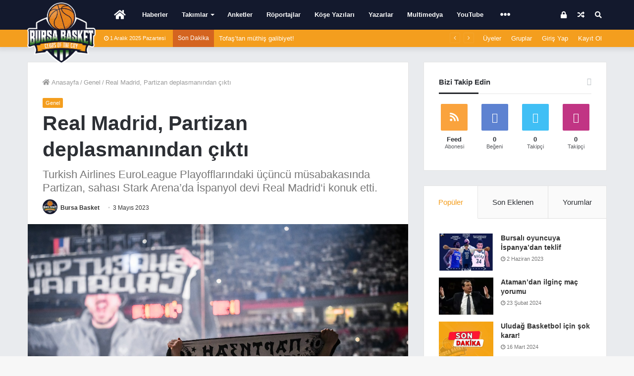

--- FILE ---
content_type: text/html; charset=UTF-8
request_url: https://www.bursabasket.net/genel/real-madrid-partizan-deplasmanindan-cikti/
body_size: 26424
content:
<!DOCTYPE html> <html lang="tr"> <head> <meta charset="UTF-8"/> <link rel="profile" href="//gmpg.org/xfn/11"/> <link rel="pingback" href="/xmlrpc.php"/> <meta http-equiv='x-dns-prefetch-control' content='on'> <link rel='dns-prefetch' href="//cdnjs.cloudflare.com/"/> <link rel='dns-prefetch' href="//ajax.googleapis.com/"/> <link rel='dns-prefetch' href="//fonts.googleapis.com/"/> <link rel='dns-prefetch' href="//fonts.gstatic.com/"/> <link rel='dns-prefetch' href="//s.gravatar.com/"/> <link rel='dns-prefetch' href="//www.google-analytics.com/"/> <link rel='preload' as='font' href="/wp-content/themes/bursabasket/assets/fonts/fontawesome/fontawesome-webfont.woff2" type='font/woff2' crossorigin='anonymous'/> <link rel='preload' as='font' href="/wp-content/themes/bursabasket/assets/fonts/tiefonticon/tiefonticon.woff" type='font/woff' crossorigin='anonymous'/> <script type="text/javascript">var WPAC={};window.WPAC=WPAC;WPAC=WPAC;WPAC._Options={enable:true,debug:false,menuHelper:true,selectorCommentForm:"#commentform,.ast-commentform,.comment-form",selectorCommentsContainer:"#comments,.comments-wrapper,.comments-area,.wp-block-comments",selectorCommentList:".comment-list,.ast-comment-list,.wp-block-comment-template",selectorCommentPagingLinks:"#comments [class^='nav-'] a",selectorCommentLinks:"#comments a[href*=\"/comment-page-\"]",selectorRespondContainer:"#respond",selectorErrorContainer:"p:parent",selectorSubmitButton:"#submit",selectorTextarea:"#comment",selectorPostContainer:false,scrollSpeed:500,autoUpdateIdleTime:false,popupOverlayBackgroundColor:"#000000",popupOverlayBackgroundOpacity:false,popupBackgroundColorLoading:"#000000",popupTextColorLoading:"#ffffff",popupBackgroundColorSuccess:"rgba(0,146,71,.95)",popupTextColorSuccess:"#FFFFFF",popupBackgroundColorError:"#f64e4e",popupTextColorError:"#FFFFFF",popupOpacity:100,popupOpacityTablet:85,popupOpacityMobile:85,popupCornerRadius:2,popupCornerRadiusTablet:5,popupCornerRadiusMobile:5,popupMarginTop:70,popupMarginTopTablet:10,popupMarginTopMobile:10,popupWidth:70,popupWidthTablet:45,popupWidthMobile:75,popupPadding:20,popupPaddingTablet:20,popupPaddingMobile:20,popupFadeIn:400,popupFadeOut:400,popupTimeout:3000,popupTextAlign:"center",popupVerticalAlign:"verticalStart",popupTextFontSize:"20px",popupTextFontSizeTablet:"20px",popupTextFontSizeMobile:"20px",popupZindex:10000,textPosted:"Your comment has been posted. Thank you!",textPostedUnapproved:"Your comment has been posted and is awaiting moderation. Thank you!",textReloadPage:"Reloading page. Please wait.",textPostComment:"Posting your comment. Please wait.",textRefreshComments:"Loading comments. Please wait.",textUnknownError:"Something went wrong, your comment has not been posted.",textErrorTypeComment:"Please type your comment text.",textErrorCommentsClosed:"Sorry, comments are closed for this item.",textErrorMustBeLoggedIn:"Sorry, you must be logged in to post a comment.",textErrorFillRequiredFields:"<strong>HATA</strong>: Lütfen bir isim/rumuz yazın.",textErrorInvalidEmailAddress:"Please enter a valid email address.",textErrorPostTooQuickly:"You are posting comments too quickly. Please wait a minute and resubmit your comment.",textErrorDuplicateComment:"Duplicate comment detected. It looks like you have already submitted this comment.",callbackOnBeforeSelectElements:false,callbackOnBeforeSubmitComment:false,callbackOnAfterPostComment:false,callbackOnBeforeUpdateComments:false,callbackOnAfterUpdateComments:false,commentPagesUrlRegex:false,disableUrlUpdate:false,disableScrollToAnchor:false,useUncompressedScripts:false,placeScriptsInFooter:true,optimizeAjaxResponse:true,baseUrl:false,disableCache:false,enableByQuery:false,lazyLoadEnabled:false,lazyLoadDisplay:"overlay",lazyLoadInlineDisplayLocation:"comments",lazyLoadInlineDisplayElement:"#comments",lazyLoadInlineLoadingType:"spinner",lazyLoadInlineSpinner:"LoadingGray1",lazyLoadInlineSpinnerLabelEnabled:true,lazyLoadInlineSpinnerContainerBackgroundColor:"#333333",lazyLoadInlineSpinnerContainerBackgroundColorOpacity:true,lazyLoadInlineSpinnerLabel:"Loading comments...",lazyLoadInlineSpinnerLabelColor:"#FFFFFF",lazyLoadInlineSpinnerIconColor:"#FFFFFF",lazyLoadInlineSpinnerLayoutType:"horizontal",lazyLoadInlineSpinnerLayoutAlignment:"left",lazyLoadInlineSpinnerLayoutRTL:false,lazyLoadTrigger:"domready",lazyLoadTriggerElement:false,lazyLoadInlineSpinnerSpeed:1.25,lazyLoadTriggerScrollOffset:false,lazyLoadPaginationEnabled:false,lazyLoadCommentsPerPage:30,lazyLoadUseThemePagination:true,lazyLoadPaginationStyle:"nextPrev",lazyLoadPaginationLocation:"bottom",lazyLoadingPaginationScrollToTop:true,lazyLoadInlineSpinnerLabelFontSizeDesktop:42,lazyLoadInlineSpinnerSizeDesktop:72,lazyLoadInlineSpinnerLabelLineHeightDesktop:54,lazyLoadInlineSpinnerContainerPaddingDesktop:35,lazyLoadInlineSpinnerGapDesktop:20,lazyLoadInlineSpinnerLabelFontSizeTablet:36,lazyLoadInlineSpinnerSizeTablet:65,lazyLoadInlineSpinnerLabelLineHeightTablet:42,lazyLoadInlineSpinnerContainerPaddingTablet:25,lazyLoadInlineSpinnerGapTablet:15,lazyLoadInlineSpinnerLabelFontSizeMobile:28,lazyLoadInlineSpinnerSizeMobile:48,lazyLoadInlineSpinnerLabelLineHeightMobile:34,lazyLoadInlineSpinnerContainerPaddingMobile:20,lazyLoadInlineSpinnerGapMobile:15,lazyLoadInlineSkeletonLoadingLabelEnabled:false,lazyLoadInlineSkeletonLoadingLabel:"Loading comments...",lazyLoadInlineSkeletonItemsShow:2,lazyLoadInlineSkeletonBackgroundColor:"#EEEEEE",lazyLoadInlineSkeletonHighlightColor:"#dedede",lazyLoadInlineSkeletonHeadingColor:"#333333",lazyLoadInlineSkeletonHeadingFontSize:24,lazyLoadInlineSkeletonHeadingLineHeight:1.5,lazyLoadInlineShortcode:false,lazyLoadInlineLoadingButtonLabel:"Load Comments",lazyLoadInlineLoadingButtonLabelLoading:"Loading Comments...",lazyLoadInlineButtonSpinner:"LoadingGray1",lazyLoadInlineButtonLabel:"Load Comments",lazyLoadInlineButtonLabelLoading:"Loading Comments...",lazyLoadInlineButtonAppearance:"solid",lazyLoadInlineButtonUseThemeStyles:true,lazyLoadInlineButtonBackgroundColor:"#333333",lazyLoadInlineButtonBackgroundColorHover:"#444444",lazyLoadInlineButtonTextColor:"#FFFFFF",lazyLoadInlineButtonTextColorHover:"#FFFFFF",lazyLoadInlineButtonBorderColor:"#333333",lazyLoadInlineButtonBorderColorHover:"#444444",lazyLoadInlineButtonBorderWidth:true,lazyLoadInlineButtonBorderRadius:5,lazyLoadInlineButtonPaddingTop:12,lazyLoadInlineButtonPaddingRight:24,lazyLoadInlineButtonPaddingBottom:12,lazyLoadInlineButtonPaddingLeft:24,lazyLoadInlineButtonFontSize:16,lazyLoadInlineButtonLineHeight:1.5,lazyLoadInlineButtonFontWeight:600,lazyLoadInlineButtonFontFamily:"inherit",lazyLoadInlineButtonAlign:"center",firstTimeInstall:false,lazyLoadIntoElement:false,commentsEnabled:true,version:"3.1.1"};</script><meta name='robots' content='index, follow, max-image-preview:large, max-snippet:-1, max-video-preview:-1'/> <style>img:is([sizes="auto" i], [sizes^="auto," i]) {contain-intrinsic-size:3000px 1500px}</style> <title>Real Madrid, Partizan deplasmanından çıktı - Bursabasket.net</title> <link rel="canonical" href="https://www.bursabasket.net/genel/real-madrid-partizan-deplasmanindan-cikti/"/> <meta property="og:locale" content="tr_TR"/> <meta property="og:type" content="article"/> <meta property="og:title" content="Real Madrid, Partizan deplasmanından çıktı - Bursabasket.net"/> <meta property="og:description" content="Son bölümü müthiş bir çekişmeye sahne olan mücadelede Real Madrid, Walter Tavares ve Nigel Williams-Goss ikilisinin önderliğinde sahadan 80-82 galip ayrıldı. Real Madrid’de Nigel Williams-Goss, bitime 24 saniye kala bulduğu kritik üçlükle takımını galibiyete taşıdı. Partizan’da Kevin Punter ve Mathias Lessort; Real Madrid’de ise Guerschon Yabusele ve Gabriel Deck, cezalı olmaları gerekçesiyle maç kadrosunda yer almadılar. Bu &hellip;"/> <meta property="og:url" content="https://www.bursabasket.net/genel/real-madrid-partizan-deplasmanindan-cikti/"/> <meta property="og:site_name" content="Bursabasket.net"/> <meta property="article:publisher" content="https://www.facebook.com/bbasketofficial"/> <meta property="article:published_time" content="2023-05-03T05:42:50+00:00"/> <meta property="og:image" content="https://www.bursabasket.net/wp-content/uploads/2023/05/partizan-2.jpg"/> <meta property="og:image:width" content="2048"/> <meta property="og:image:height" content="1366"/> <meta property="og:image:type" content="image/jpeg"/> <meta name="author" content="Bursa Basket"/> <meta name="twitter:card" content="summary_large_image"/> <meta name="twitter:creator" content="@bbasketofficial"/> <meta name="twitter:site" content="@bbasketofficial"/> <meta name="twitter:label1" content="Yazan:"/> <meta name="twitter:data1" content="Bursa Basket"/> <meta name="twitter:label2" content="Tahmini okuma süresi"/> <meta name="twitter:data2" content="2 dakika"/> <script type="application/ld+json" class="yoast-schema-graph">{"@context":"https://schema.org","@graph":[{"@type":"WebPage","@id":"https://www.bursabasket.net/genel/real-madrid-partizan-deplasmanindan-cikti/","url":"https://www.bursabasket.net/genel/real-madrid-partizan-deplasmanindan-cikti/","name":"Real Madrid, Partizan deplasmanından çıktı - Bursabasket.net","isPartOf":{"@id":"https://www.bursabasket.net/#website"},"primaryImageOfPage":{"@id":"https://www.bursabasket.net/genel/real-madrid-partizan-deplasmanindan-cikti/#primaryimage"},"image":{"@id":"https://www.bursabasket.net/genel/real-madrid-partizan-deplasmanindan-cikti/#primaryimage"},"thumbnailUrl":"https://www.bursabasket.net/wp-content/uploads/2023/05/partizan-2.jpg","datePublished":"2023-05-03T05:42:50+00:00","author":{"@id":"https://www.bursabasket.net/#/schema/person/29b4cbc9a142b9590153faadb52eda60"},"breadcrumb":{"@id":"https://www.bursabasket.net/genel/real-madrid-partizan-deplasmanindan-cikti/#breadcrumb"},"inLanguage":"tr","potentialAction":[{"@type":"ReadAction","target":["https://www.bursabasket.net/genel/real-madrid-partizan-deplasmanindan-cikti/"]}]},{"@type":"ImageObject","inLanguage":"tr","@id":"https://www.bursabasket.net/genel/real-madrid-partizan-deplasmanindan-cikti/#primaryimage","url":"https://www.bursabasket.net/wp-content/uploads/2023/05/partizan-2.jpg","contentUrl":"https://www.bursabasket.net/wp-content/uploads/2023/05/partizan-2.jpg","width":2048,"height":1366},{"@type":"BreadcrumbList","@id":"https://www.bursabasket.net/genel/real-madrid-partizan-deplasmanindan-cikti/#breadcrumb","itemListElement":[{"@type":"ListItem","position":1,"name":"Ana sayfa","item":"https://www.bursabasket.net/"},{"@type":"ListItem","position":2,"name":"Real Madrid, Partizan deplasmanından çıktı"}]},{"@type":"WebSite","@id":"https://www.bursabasket.net/#website","url":"https://www.bursabasket.net/","name":"Bursabasket.net","description":"Şehrinin Takımı","potentialAction":[{"@type":"SearchAction","target":{"@type":"EntryPoint","urlTemplate":"https://www.bursabasket.net/?s={search_term_string}"},"query-input":{"@type":"PropertyValueSpecification","valueRequired":true,"valueName":"search_term_string"}}],"inLanguage":"tr"},{"@type":"Person","@id":"https://www.bursabasket.net/#/schema/person/29b4cbc9a142b9590153faadb52eda60","name":"Bursa Basket","image":{"@type":"ImageObject","inLanguage":"tr","@id":"https://www.bursabasket.net/#/schema/person/image/","url":"https://www.bursabasket.net/wp-content/uploads/avatars/22/5dcbab2163ca1-bpfull.png","contentUrl":"https://www.bursabasket.net/wp-content/uploads/avatars/22/5dcbab2163ca1-bpfull.png","caption":"Bursa Basket"},"url":"https://www.bursabasket.net/icerik-saglayicilari/bursabasket/"}]}</script> <link rel='dns-prefetch' href="/"/> <link rel='dns-prefetch' href="//www.google.com/"/> <link rel="alternate" type="application/rss+xml" title="Bursabasket.net &raquo; akışı" href="/feed/"/> <link rel="alternate" type="application/rss+xml" title="Bursabasket.net &raquo; yorum akışı" href="/comments/feed/"/> <link rel="alternate" type="application/rss+xml" title="Bursabasket.net &raquo; Real Madrid, Partizan deplasmanından çıktı yorum akışı" href="feed/"/> <script type="text/javascript">window._wpemojiSettings={"baseUrl":"https:\/\/s.w.org\/images\/core\/emoji\/15.1.0\/72x72\/","ext":".png","svgUrl":"https:\/\/s.w.org\/images\/core\/emoji\/15.1.0\/svg\/","svgExt":".svg","source":{"concatemoji":"https:\/\/www.bursabasket.net\/wp-includes\/js\/wp-emoji-release.min.js"}};!function(i,n){var o,s,e;function c(e){try{var t={supportTests:e,timestamp:(new Date).valueOf()};sessionStorage.setItem(o,JSON.stringify(t))}catch(e){}}function p(e,t,n){e.clearRect(0,0,e.canvas.width,e.canvas.height),e.fillText(t,0,0);var t=new Uint32Array(e.getImageData(0,0,e.canvas.width,e.canvas.height).data),r=(e.clearRect(0,0,e.canvas.width,e.canvas.height),e.fillText(n,0,0),new Uint32Array(e.getImageData(0,0,e.canvas.width,e.canvas.height).data));return t.every(function(e,t){return e===r[t]})}function u(e,t,n){switch(t){case"flag":return n(e,"\ud83c\udff3\ufe0f\u200d\u26a7\ufe0f","\ud83c\udff3\ufe0f\u200b\u26a7\ufe0f")?!1:!n(e,"\ud83c\uddfa\ud83c\uddf3","\ud83c\uddfa\u200b\ud83c\uddf3")&&!n(e,"\ud83c\udff4\udb40\udc67\udb40\udc62\udb40\udc65\udb40\udc6e\udb40\udc67\udb40\udc7f","\ud83c\udff4\u200b\udb40\udc67\u200b\udb40\udc62\u200b\udb40\udc65\u200b\udb40\udc6e\u200b\udb40\udc67\u200b\udb40\udc7f");case"emoji":return!n(e,"\ud83d\udc26\u200d\ud83d\udd25","\ud83d\udc26\u200b\ud83d\udd25")}return!1}function f(e,t,n){var r="undefined"!=typeof WorkerGlobalScope&&self instanceof WorkerGlobalScope?new OffscreenCanvas(300,150):i.createElement("canvas"),a=r.getContext("2d",{willReadFrequently:!0}),o=(a.textBaseline="top",a.font="600 32px Arial",{});return e.forEach(function(e){o[e]=t(a,e,n)}),o}function t(e){var t=i.createElement("script");t.src=e,t.defer=!0,i.head.appendChild(t)}"undefined"!=typeof Promise&&(o="wpEmojiSettingsSupports",s=["flag","emoji"],n.supports={everything:!0,everythingExceptFlag:!0},e=new Promise(function(e){i.addEventListener("DOMContentLoaded",e,{once:!0})}),new Promise(function(t){var n=function(){try{var e=JSON.parse(sessionStorage.getItem(o));if("object"==typeof e&&"number"==typeof e.timestamp&&(new Date).valueOf()<e.timestamp+604800&&"object"==typeof e.supportTests)return e.supportTests}catch(e){}return null}();if(!n){if("undefined"!=typeof Worker&&"undefined"!=typeof OffscreenCanvas&&"undefined"!=typeof URL&&URL.createObjectURL&&"undefined"!=typeof Blob)try{var e="postMessage("+f.toString()+"("+[JSON.stringify(s),u.toString(),p.toString()].join(",")+"));",r=new Blob([e],{type:"text/javascript"}),a=new Worker(URL.createObjectURL(r),{name:"wpTestEmojiSupports"});return void(a.onmessage=function(e){c(n=e.data),a.terminate(),t(n)})}catch(e){}c(n=f(s,u,p))}t(n)}).then(function(e){for(var t in e)n.supports[t]=e[t],n.supports.everything=n.supports.everything&&n.supports[t],"flag"!==t&&(n.supports.everythingExceptFlag=n.supports.everythingExceptFlag&&n.supports[t]);n.supports.everythingExceptFlag=n.supports.everythingExceptFlag&&!n.supports.flag,n.DOMReady=!1,n.readyCallback=function(){n.DOMReady=!0}}).then(function(){return e}).then(function(){var e;n.supports.everything||(n.readyCallback(),(e=n.source||{}).concatemoji?t(e.concatemoji):e.wpemoji&&e.twemoji&&(t(e.twemoji),t(e.wpemoji)))}))}((window,document),window._wpemojiSettings);</script> <style>:root{--wpac-popup-opacity:1;--wpac-popup-corner-radius:2px;--wpac-popup-margin-top:70px;--wpac-popup-width:70%;--wpac-popup-padding:20px;--wpac-popup-font-size:20px;--wpac-popup-line-height:1.2}@media screen and (max-width:1024px){.wpac-overlay{--wpac-popup-opacity:.85;--wpac-popup-corner-radius:5px;--wpac-popup-margin-top:10px;--wpac-popup-width:45%;--wpac-popup-padding:20px;--wpac-popup-font-size:20px}}@media screen and (max-width:768px){.wpac-overlay{--wpac-popup-opacity:.85;--wpac-popup-corner-radius:5px;--wpac-popup-margin-top:10px;--wpac-popup-width:75%;--wpac-popup-padding:20px;--wpac-popup-font-size:20px}}.wpac-overlay{display:none;opacity:var(--wpac-popup-opacity);border-radius:var(--wpac-popup-corner-radius);margin-top:var(--wpac-popup-margin-top);padding:var(--wpac-popup-padding)!important;font-size:var(--wpac-popup-font-size)!important;line-height:var(--wpac-popup-line-height);margin:0 auto}</style> <link rel='stylesheet' href="/wp-content,_plugins,_instanow,_assets,_style.css+wp-content,_plugins,_instanow,_assets,_ilightbox,_dark-skin,_skin.css+wp-includes,_css,_dashicons.min.css+wp-content,_plugins,_theme-my-login,_theme-my-login.css.pagespeed.cc.suB8NDxexM.css" type='text/css' media='all'/> <style id='wp-emoji-styles-inline-css' type='text/css'>img.wp-smiley,img.emoji{display:inline!important;border:none!important;box-shadow:none!important;height:1em!important;width:1em!important;margin:0 .07em!important;vertical-align:-.1em!important;background:none!important;padding:0!important}</style> <style id='classic-theme-styles-inline-css' type='text/css'>.wp-block-button__link{color:#fff;background-color:#32373c;border-radius:9999px;box-shadow:none;text-decoration:none;padding:calc(.667em + 2px) calc(1.333em + 2px);font-size:1.125em}.wp-block-file__button{background:#32373c;color:#fff;text-decoration:none}</style> <style id='bp-login-form-style-inline-css' type='text/css'> .widget_bp_core_login_widget .bp-login-widget-user-avatar{float:left}.widget_bp_core_login_widget .bp-login-widget-user-links{margin-left:70px}#bp-login-widget-form label{display:block;font-weight:600;margin:15px 0 5px;width:auto}#bp-login-widget-form input[type=password],#bp-login-widget-form input[type=text]{background-color:#fafafa;border:1px solid #d6d6d6;border-radius:0;font:inherit;font-size:100%;padding:.5em;width:100%}#bp-login-widget-form .bp-login-widget-register-link,#bp-login-widget-form .login-submit{display:inline;width:-moz-fit-content;width:fit-content}#bp-login-widget-form .bp-login-widget-register-link{margin-left:1em}#bp-login-widget-form .bp-login-widget-register-link a{filter:invert(1)}#bp-login-widget-form .bp-login-widget-pwd-link{font-size:80%} </style> <style id='bp-primary-nav-style-inline-css' type='text/css'>.buddypress_object_nav .bp-navs{background:#0000;clear:both;overflow:hidden}.buddypress_object_nav .bp-navs ul{margin:0;padding:0}.buddypress_object_nav .bp-navs ul li{list-style:none;margin:0}.buddypress_object_nav .bp-navs ul li a,.buddypress_object_nav .bp-navs ul li span{border:0;display:block;padding:5px 10px;text-decoration:none}.buddypress_object_nav .bp-navs ul li .count{background:#eaeaea;border:1px solid #ccc;border-radius:50%;color:#555;display:inline-block;font-size:12px;margin-left:2px;padding:3px 6px;text-align:center;vertical-align:middle}.buddypress_object_nav .bp-navs ul li a .count:empty{display:none}.buddypress_object_nav .bp-navs ul li.last select{max-width:185px}.buddypress_object_nav .bp-navs ul li.current a,.buddypress_object_nav .bp-navs ul li.selected a{color:#333;opacity:1}.buddypress_object_nav .bp-navs ul li.current a .count,.buddypress_object_nav .bp-navs ul li.selected a .count{background-color:#fff}.buddypress_object_nav .bp-navs ul li.dynamic a .count,.buddypress_object_nav .bp-navs ul li.dynamic.current a .count,.buddypress_object_nav .bp-navs ul li.dynamic.selected a .count{background-color:#5087e5;border:0;color:#fafafa}.buddypress_object_nav .bp-navs ul li.dynamic a:hover .count{background-color:#5087e5;border:0;color:#fff}.buddypress_object_nav .main-navs.dir-navs{margin-bottom:20px}.buddypress_object_nav .bp-navs.group-create-links ul li.current a{text-align:center}.buddypress_object_nav .bp-navs.group-create-links ul li:not(.current),.buddypress_object_nav .bp-navs.group-create-links ul li:not(.current) a{color:#767676}.buddypress_object_nav .bp-navs.group-create-links ul li:not(.current) a:focus,.buddypress_object_nav .bp-navs.group-create-links ul li:not(.current) a:hover{background:none;color:#555}.buddypress_object_nav .bp-navs.group-create-links ul li:not(.current) a[disabled]:focus,.buddypress_object_nav .bp-navs.group-create-links ul li:not(.current) a[disabled]:hover{color:#767676}</style> <style id='bp-member-style-inline-css' type='text/css'>[data-type="bp/member"] input.components-placeholder__input{border:1px solid #757575;border-radius:2px;flex:1 1 auto;padding:6px 8px}.bp-block-member{position:relative}.bp-block-member .member-content{display:flex}.bp-block-member .user-nicename{display:block}.bp-block-member .user-nicename a{border:none;color:currentColor;text-decoration:none}.bp-block-member .bp-profile-button{width:100%}.bp-block-member .bp-profile-button a.button{bottom:10px;display:inline-block;margin:18px 0 0;position:absolute;right:0}.bp-block-member.has-cover .item-header-avatar,.bp-block-member.has-cover .member-content,.bp-block-member.has-cover .member-description{z-index:2}.bp-block-member.has-cover .member-content,.bp-block-member.has-cover .member-description{padding-top:75px}.bp-block-member.has-cover .bp-member-cover-image{background-color:#c5c5c5;background-position:top;background-repeat:no-repeat;background-size:cover;border:0;display:block;height:150px;left:0;margin:0;padding:0;position:absolute;top:0;width:100%;z-index:1}.bp-block-member img.avatar{height:auto;width:auto}.bp-block-member.avatar-none .item-header-avatar{display:none}.bp-block-member.avatar-none.has-cover{min-height:200px}.bp-block-member.avatar-full{min-height:150px}.bp-block-member.avatar-full .item-header-avatar{width:180px}.bp-block-member.avatar-thumb .member-content{align-items:center;min-height:50px}.bp-block-member.avatar-thumb .item-header-avatar{width:70px}.bp-block-member.avatar-full.has-cover{min-height:300px}.bp-block-member.avatar-full.has-cover .item-header-avatar{width:200px}.bp-block-member.avatar-full.has-cover img.avatar{background:#fffc;border:2px solid #fff;margin-left:20px}.bp-block-member.avatar-thumb.has-cover .item-header-avatar{padding-top:75px}.entry .entry-content .bp-block-member .user-nicename a{border:none;color:currentColor;text-decoration:none}</style> <style id='bp-members-style-inline-css' type='text/css'> [data-type="bp/members"] .components-placeholder.is-appender{min-height:0}[data-type="bp/members"] .components-placeholder.is-appender .components-placeholder__label:empty{display:none}[data-type="bp/members"] .components-placeholder input.components-placeholder__input{border:1px solid #757575;border-radius:2px;flex:1 1 auto;padding:6px 8px}[data-type="bp/members"].avatar-none .member-description{width:calc(100% - 44px)}[data-type="bp/members"].avatar-full .member-description{width:calc(100% - 224px)}[data-type="bp/members"].avatar-thumb .member-description{width:calc(100% - 114px)}[data-type="bp/members"] .member-content{position:relative}[data-type="bp/members"] .member-content .is-right{position:absolute;right:2px;top:2px}[data-type="bp/members"] .columns-2 .member-content .member-description,[data-type="bp/members"] .columns-3 .member-content .member-description,[data-type="bp/members"] .columns-4 .member-content .member-description{padding-left:44px;width:calc(100% - 44px)}[data-type="bp/members"] .columns-3 .is-right{right:-10px}[data-type="bp/members"] .columns-4 .is-right{right:-50px}.bp-block-members.is-grid{display:flex;flex-wrap:wrap;padding:0}.bp-block-members.is-grid .member-content{margin:0 1.25em 1.25em 0;width:100%}@media(min-width:600px){.bp-block-members.columns-2 .member-content{width:calc(50% - .625em)}.bp-block-members.columns-2 .member-content:nth-child(2n){margin-right:0}.bp-block-members.columns-3 .member-content{width:calc(33.33333% - .83333em)}.bp-block-members.columns-3 .member-content:nth-child(3n){margin-right:0}.bp-block-members.columns-4 .member-content{width:calc(25% - .9375em)}.bp-block-members.columns-4 .member-content:nth-child(4n){margin-right:0}}.bp-block-members .member-content{display:flex;flex-direction:column;padding-bottom:1em;text-align:center}.bp-block-members .member-content .item-header-avatar,.bp-block-members .member-content .member-description{width:100%}.bp-block-members .member-content .item-header-avatar{margin:0 auto}.bp-block-members .member-content .item-header-avatar img.avatar{display:inline-block}@media(min-width:600px){.bp-block-members .member-content{flex-direction:row;text-align:left}.bp-block-members .member-content .item-header-avatar,.bp-block-members .member-content .member-description{width:auto}.bp-block-members .member-content .item-header-avatar{margin:0}}.bp-block-members .member-content .user-nicename{display:block}.bp-block-members .member-content .user-nicename a{border:none;color:currentColor;text-decoration:none}.bp-block-members .member-content time{color:#767676;display:block;font-size:80%}.bp-block-members.avatar-none .item-header-avatar{display:none}.bp-block-members.avatar-full{min-height:190px}.bp-block-members.avatar-full .item-header-avatar{width:180px}.bp-block-members.avatar-thumb .member-content{min-height:80px}.bp-block-members.avatar-thumb .item-header-avatar{width:70px}.bp-block-members.columns-2 .member-content,.bp-block-members.columns-3 .member-content,.bp-block-members.columns-4 .member-content{display:block;text-align:center}.bp-block-members.columns-2 .member-content .item-header-avatar,.bp-block-members.columns-3 .member-content .item-header-avatar,.bp-block-members.columns-4 .member-content .item-header-avatar{margin:0 auto}.bp-block-members img.avatar{height:auto;max-width:-moz-fit-content;max-width:fit-content;width:auto}.bp-block-members .member-content.has-activity{align-items:center}.bp-block-members .member-content.has-activity .item-header-avatar{padding-right:1em}.bp-block-members .member-content.has-activity .wp-block-quote{margin-bottom:0;text-align:left}.bp-block-members .member-content.has-activity .wp-block-quote cite a,.entry .entry-content .bp-block-members .user-nicename a{border:none;color:currentColor;text-decoration:none} </style> <style id='bp-dynamic-members-style-inline-css' type='text/css'>.bp-dynamic-block-container .item-options{font-size:.5em;margin:0 0 1em;padding:1em 0}.bp-dynamic-block-container .item-options a.selected{font-weight:600}.bp-dynamic-block-container ul.item-list{list-style:none;margin:1em 0;padding-left:0}.bp-dynamic-block-container ul.item-list li{margin-bottom:1em}.bp-dynamic-block-container ul.item-list li:after,.bp-dynamic-block-container ul.item-list li:before{content:" ";display:table}.bp-dynamic-block-container ul.item-list li:after{clear:both}.bp-dynamic-block-container ul.item-list li .item-avatar{float:left;width:60px}.bp-dynamic-block-container ul.item-list li .item{margin-left:70px}</style> <style id='bp-online-members-style-inline-css' type='text/css'>.widget_bp_core_whos_online_widget .avatar-block,[data-type="bp/online-members"] .avatar-block{display:flex;flex-flow:row wrap}.widget_bp_core_whos_online_widget .avatar-block img,[data-type="bp/online-members"] .avatar-block img{margin:.5em}</style> <style id='bp-active-members-style-inline-css' type='text/css'>.widget_bp_core_recently_active_widget .avatar-block,[data-type="bp/active-members"] .avatar-block{display:flex;flex-flow:row wrap}.widget_bp_core_recently_active_widget .avatar-block img,[data-type="bp/active-members"] .avatar-block img{margin:.5em}</style> <style id='bp-latest-activities-style-inline-css' type='text/css'>.bp-latest-activities .components-flex.components-select-control select[multiple]{height:auto;padding:0 8px}.bp-latest-activities .components-flex.components-select-control select[multiple]+.components-input-control__suffix svg{display:none}.bp-latest-activities-block a,.entry .entry-content .bp-latest-activities-block a{border:none;text-decoration:none}.bp-latest-activities-block .activity-list.item-list blockquote{border:none;padding:0}.bp-latest-activities-block .activity-list.item-list blockquote .activity-item:not(.mini){box-shadow:1px 0 4px #00000026;padding:0 1em;position:relative}.bp-latest-activities-block .activity-list.item-list blockquote .activity-item:not(.mini):after,.bp-latest-activities-block .activity-list.item-list blockquote .activity-item:not(.mini):before{border-color:#0000;border-style:solid;content:"";display:block;height:0;left:15px;position:absolute;width:0}.bp-latest-activities-block .activity-list.item-list blockquote .activity-item:not(.mini):before{border-top-color:#00000026;border-width:9px;bottom:-18px;left:14px}.bp-latest-activities-block .activity-list.item-list blockquote .activity-item:not(.mini):after{border-top-color:#fff;border-width:8px;bottom:-16px}.bp-latest-activities-block .activity-list.item-list blockquote .activity-item.mini .avatar{display:inline-block;height:20px;margin-right:2px;vertical-align:middle;width:20px}.bp-latest-activities-block .activity-list.item-list footer{align-items:center;display:flex}.bp-latest-activities-block .activity-list.item-list footer img.avatar{border:none;display:inline-block;margin-right:.5em}.bp-latest-activities-block .activity-list.item-list footer .activity-time-since{font-size:90%}.bp-latest-activities-block .widget-error{border-left:4px solid #0b80a4;box-shadow:1px 0 4px #00000026}.bp-latest-activities-block .widget-error p{padding:0 1em}</style> <style id='bp-friends-style-inline-css' type='text/css'>.bp-dynamic-block-container .item-options{font-size:.5em;margin:0 0 1em;padding:1em 0}.bp-dynamic-block-container .item-options a.selected{font-weight:600}.bp-dynamic-block-container ul.item-list{list-style:none;margin:1em 0;padding-left:0}.bp-dynamic-block-container ul.item-list li{margin-bottom:1em}.bp-dynamic-block-container ul.item-list li:after,.bp-dynamic-block-container ul.item-list li:before{content:" ";display:table}.bp-dynamic-block-container ul.item-list li:after{clear:both}.bp-dynamic-block-container ul.item-list li .item-avatar{float:left;width:60px}.bp-dynamic-block-container ul.item-list li .item{margin-left:70px}</style> <style id='bp-group-style-inline-css' type='text/css'>[data-type="bp/group"] input.components-placeholder__input{border:1px solid #757575;border-radius:2px;flex:1 1 auto;padding:6px 8px}.bp-block-group{position:relative}.bp-block-group .group-content{display:flex}.bp-block-group .group-description{width:100%}.bp-block-group .group-description-content{margin-bottom:18px;width:100%}.bp-block-group .bp-profile-button{overflow:hidden;width:100%}.bp-block-group .bp-profile-button a.button{margin:18px 0 0}.bp-block-group.has-cover .group-content,.bp-block-group.has-cover .group-description,.bp-block-group.has-cover .item-header-avatar{z-index:2}.bp-block-group.has-cover .group-content,.bp-block-group.has-cover .group-description{padding-top:75px}.bp-block-group.has-cover .bp-group-cover-image{background-color:#c5c5c5;background-position:top;background-repeat:no-repeat;background-size:cover;border:0;display:block;height:150px;left:0;margin:0;padding:0;position:absolute;top:0;width:100%;z-index:1}.bp-block-group img.avatar{height:auto;width:auto}.bp-block-group.avatar-none .item-header-avatar{display:none}.bp-block-group.avatar-full{min-height:150px}.bp-block-group.avatar-full .item-header-avatar{width:180px}.bp-block-group.avatar-full .group-description{padding-left:35px}.bp-block-group.avatar-thumb .item-header-avatar{width:70px}.bp-block-group.avatar-thumb .item-header-avatar img.avatar{margin-top:15px}.bp-block-group.avatar-none.has-cover{min-height:200px}.bp-block-group.avatar-none.has-cover .item-header-avatar{padding-top:75px}.bp-block-group.avatar-full.has-cover{min-height:300px}.bp-block-group.avatar-full.has-cover .item-header-avatar{width:200px}.bp-block-group.avatar-full.has-cover img.avatar{background:#fffc;border:2px solid #fff;margin-left:20px}.bp-block-group.avatar-thumb:not(.has-description) .group-content{align-items:center;min-height:50px}.bp-block-group.avatar-thumb.has-cover .item-header-avatar{padding-top:75px}.bp-block-group.has-description .bp-profile-button a.button{display:block;float:right}</style> <style id='bp-groups-style-inline-css' type='text/css'> [data-type="bp/groups"] .components-placeholder.is-appender{min-height:0}[data-type="bp/groups"] .components-placeholder.is-appender .components-placeholder__label:empty{display:none}[data-type="bp/groups"] .components-placeholder input.components-placeholder__input{border:1px solid #757575;border-radius:2px;flex:1 1 auto;padding:6px 8px}[data-type="bp/groups"].avatar-none .group-description{width:calc(100% - 44px)}[data-type="bp/groups"].avatar-full .group-description{width:calc(100% - 224px)}[data-type="bp/groups"].avatar-thumb .group-description{width:calc(100% - 114px)}[data-type="bp/groups"] .group-content{position:relative}[data-type="bp/groups"] .group-content .is-right{position:absolute;right:2px;top:2px}[data-type="bp/groups"] .columns-2 .group-content .group-description,[data-type="bp/groups"] .columns-3 .group-content .group-description,[data-type="bp/groups"] .columns-4 .group-content .group-description{padding-left:44px;width:calc(100% - 44px)}[data-type="bp/groups"] .columns-3 .is-right{right:-10px}[data-type="bp/groups"] .columns-4 .is-right{right:-50px}.bp-block-groups.is-grid{display:flex;flex-wrap:wrap;padding:0}.bp-block-groups.is-grid .group-content{margin:0 1.25em 1.25em 0;width:100%}@media(min-width:600px){.bp-block-groups.columns-2 .group-content{width:calc(50% - .625em)}.bp-block-groups.columns-2 .group-content:nth-child(2n){margin-right:0}.bp-block-groups.columns-3 .group-content{width:calc(33.33333% - .83333em)}.bp-block-groups.columns-3 .group-content:nth-child(3n){margin-right:0}.bp-block-groups.columns-4 .group-content{width:calc(25% - .9375em)}.bp-block-groups.columns-4 .group-content:nth-child(4n){margin-right:0}}.bp-block-groups .group-content{display:flex;flex-direction:column;padding-bottom:1em;text-align:center}.bp-block-groups .group-content .group-description,.bp-block-groups .group-content .item-header-avatar{width:100%}.bp-block-groups .group-content .item-header-avatar{margin:0 auto}.bp-block-groups .group-content .item-header-avatar img.avatar{display:inline-block}@media(min-width:600px){.bp-block-groups .group-content{flex-direction:row;text-align:left}.bp-block-groups .group-content .group-description,.bp-block-groups .group-content .item-header-avatar{width:auto}.bp-block-groups .group-content .item-header-avatar{margin:0}}.bp-block-groups .group-content time{color:#767676;display:block;font-size:80%}.bp-block-groups.avatar-none .item-header-avatar{display:none}.bp-block-groups.avatar-full{min-height:190px}.bp-block-groups.avatar-full .item-header-avatar{width:180px}.bp-block-groups.avatar-thumb .group-content{min-height:80px}.bp-block-groups.avatar-thumb .item-header-avatar{width:70px}.bp-block-groups.columns-2 .group-content,.bp-block-groups.columns-3 .group-content,.bp-block-groups.columns-4 .group-content{display:block;text-align:center}.bp-block-groups.columns-2 .group-content .item-header-avatar,.bp-block-groups.columns-3 .group-content .item-header-avatar,.bp-block-groups.columns-4 .group-content .item-header-avatar{margin:0 auto}.bp-block-groups img.avatar{height:auto;max-width:-moz-fit-content;max-width:fit-content;width:auto}.bp-block-groups .member-content.has-description{align-items:center}.bp-block-groups .member-content.has-description .item-header-avatar{padding-right:1em}.bp-block-groups .member-content.has-description .group-description-content{margin-bottom:0;text-align:left} </style> <style id='bp-dynamic-groups-style-inline-css' type='text/css'>.bp-dynamic-block-container .item-options{font-size:.5em;margin:0 0 1em;padding:1em 0}.bp-dynamic-block-container .item-options a.selected{font-weight:600}.bp-dynamic-block-container ul.item-list{list-style:none;margin:1em 0;padding-left:0}.bp-dynamic-block-container ul.item-list li{margin-bottom:1em}.bp-dynamic-block-container ul.item-list li:after,.bp-dynamic-block-container ul.item-list li:before{content:" ";display:table}.bp-dynamic-block-container ul.item-list li:after{clear:both}.bp-dynamic-block-container ul.item-list li .item-avatar{float:left;width:60px}.bp-dynamic-block-container ul.item-list li .item{margin-left:70px}</style> <style id='bp-sitewide-notices-style-inline-css' type='text/css'>.bp-sitewide-notice-block .bp-screen-reader-text,[data-type="bp/sitewide-notices"] .bp-screen-reader-text{border:0;clip:rect(0 0 0 0);height:1px;margin:-1px;overflow:hidden;padding:0;position:absolute;width:1px;word-wrap:normal!important}.bp-sitewide-notice-block [data-bp-tooltip]:after,[data-type="bp/sitewide-notices"] [data-bp-tooltip]:after{background-color:#fff;border:1px solid #737373;border-radius:1px;box-shadow:4px 4px 8px #0003;color:#333;content:attr(data-bp-tooltip);display:none;font-family:Helvetica\ Neue,Helvetica,Arial,san-serif;font-size:12px;font-weight:400;letter-spacing:normal;line-height:1.25;max-width:200px;opacity:0;padding:5px 8px;pointer-events:none;position:absolute;text-shadow:none;text-transform:none;transform:translateZ(0);transition:all 1.5s ease;visibility:hidden;white-space:nowrap;word-wrap:break-word;z-index:100000}.bp-sitewide-notice-block .bp-tooltip:after,[data-type="bp/sitewide-notices"] .bp-tooltip:after{left:50%;margin-top:7px;top:110%;transform:translate(-50%)}.bp-sitewide-notice-block{border-left:4px solid #ff853c;padding-left:1em;position:relative}.bp-sitewide-notice-block h2:before{background:none;border:none}.bp-sitewide-notice-block .dismiss-notice{background-color:#0000;border:1px solid #ff853c;color:#ff853c;display:block;padding:.2em .5em;position:absolute;right:.5em;top:.5em;width:-moz-fit-content;width:fit-content}.bp-sitewide-notice-block .dismiss-notice:hover{background-color:#ff853c;color:#fff}</style> <style id='global-styles-inline-css' type='text/css'>:root{--wp--preset--aspect-ratio--square:1;--wp--preset--aspect-ratio--4-3: 4/3;--wp--preset--aspect-ratio--3-4: 3/4;--wp--preset--aspect-ratio--3-2: 3/2;--wp--preset--aspect-ratio--2-3: 2/3;--wp--preset--aspect-ratio--16-9: 16/9;--wp--preset--aspect-ratio--9-16: 9/16;--wp--preset--color--black:#000;--wp--preset--color--cyan-bluish-gray:#abb8c3;--wp--preset--color--white:#fff;--wp--preset--color--pale-pink:#f78da7;--wp--preset--color--vivid-red:#cf2e2e;--wp--preset--color--luminous-vivid-orange:#ff6900;--wp--preset--color--luminous-vivid-amber:#fcb900;--wp--preset--color--light-green-cyan:#7bdcb5;--wp--preset--color--vivid-green-cyan:#00d084;--wp--preset--color--pale-cyan-blue:#8ed1fc;--wp--preset--color--vivid-cyan-blue:#0693e3;--wp--preset--color--vivid-purple:#9b51e0;--wp--preset--gradient--vivid-cyan-blue-to-vivid-purple:linear-gradient(135deg,rgba(6,147,227,1) 0%,#9b51e0 100%);--wp--preset--gradient--light-green-cyan-to-vivid-green-cyan:linear-gradient(135deg,#7adcb4 0%,#00d082 100%);--wp--preset--gradient--luminous-vivid-amber-to-luminous-vivid-orange:linear-gradient(135deg,rgba(252,185,0,1) 0%,rgba(255,105,0,1) 100%);--wp--preset--gradient--luminous-vivid-orange-to-vivid-red:linear-gradient(135deg,rgba(255,105,0,1) 0%,#cf2e2e 100%);--wp--preset--gradient--very-light-gray-to-cyan-bluish-gray:linear-gradient(135deg,#eee 0%,#a9b8c3 100%);--wp--preset--gradient--cool-to-warm-spectrum:linear-gradient(135deg,#4aeadc 0%,#9778d1 20%,#cf2aba 40%,#ee2c82 60%,#fb6962 80%,#fef84c 100%);--wp--preset--gradient--blush-light-purple:linear-gradient(135deg,#ffceec 0%,#9896f0 100%);--wp--preset--gradient--blush-bordeaux:linear-gradient(135deg,#fecda5 0%,#fe2d2d 50%,#6b003e 100%);--wp--preset--gradient--luminous-dusk:linear-gradient(135deg,#ffcb70 0%,#c751c0 50%,#4158d0 100%);--wp--preset--gradient--pale-ocean:linear-gradient(135deg,#fff5cb 0%,#b6e3d4 50%,#33a7b5 100%);--wp--preset--gradient--electric-grass:linear-gradient(135deg,#caf880 0%,#71ce7e 100%);--wp--preset--gradient--midnight:linear-gradient(135deg,#020381 0%,#2874fc 100%);--wp--preset--font-size--small:13px;--wp--preset--font-size--medium:20px;--wp--preset--font-size--large:36px;--wp--preset--font-size--x-large:42px;--wp--preset--spacing--20:.44rem;--wp--preset--spacing--30:.67rem;--wp--preset--spacing--40:1rem;--wp--preset--spacing--50:1.5rem;--wp--preset--spacing--60:2.25rem;--wp--preset--spacing--70:3.38rem;--wp--preset--spacing--80:5.06rem;--wp--preset--shadow--natural:6px 6px 9px rgba(0,0,0,.2);--wp--preset--shadow--deep:12px 12px 50px rgba(0,0,0,.4);--wp--preset--shadow--sharp:6px 6px 0 rgba(0,0,0,.2);--wp--preset--shadow--outlined:6px 6px 0 -3px rgba(255,255,255,1) , 6px 6px rgba(0,0,0,1);--wp--preset--shadow--crisp:6px 6px 0 rgba(0,0,0,1)}:where(.is-layout-flex){gap:.5em}:where(.is-layout-grid){gap:.5em}body .is-layout-flex{display:flex}.is-layout-flex{flex-wrap:wrap;align-items:center}.is-layout-flex > :is(*, div){margin:0}body .is-layout-grid{display:grid}.is-layout-grid > :is(*, div){margin:0}:where(.wp-block-columns.is-layout-flex){gap:2em}:where(.wp-block-columns.is-layout-grid){gap:2em}:where(.wp-block-post-template.is-layout-flex){gap:1.25em}:where(.wp-block-post-template.is-layout-grid){gap:1.25em}.has-black-color{color:var(--wp--preset--color--black)!important}.has-cyan-bluish-gray-color{color:var(--wp--preset--color--cyan-bluish-gray)!important}.has-white-color{color:var(--wp--preset--color--white)!important}.has-pale-pink-color{color:var(--wp--preset--color--pale-pink)!important}.has-vivid-red-color{color:var(--wp--preset--color--vivid-red)!important}.has-luminous-vivid-orange-color{color:var(--wp--preset--color--luminous-vivid-orange)!important}.has-luminous-vivid-amber-color{color:var(--wp--preset--color--luminous-vivid-amber)!important}.has-light-green-cyan-color{color:var(--wp--preset--color--light-green-cyan)!important}.has-vivid-green-cyan-color{color:var(--wp--preset--color--vivid-green-cyan)!important}.has-pale-cyan-blue-color{color:var(--wp--preset--color--pale-cyan-blue)!important}.has-vivid-cyan-blue-color{color:var(--wp--preset--color--vivid-cyan-blue)!important}.has-vivid-purple-color{color:var(--wp--preset--color--vivid-purple)!important}.has-black-background-color{background-color:var(--wp--preset--color--black)!important}.has-cyan-bluish-gray-background-color{background-color:var(--wp--preset--color--cyan-bluish-gray)!important}.has-white-background-color{background-color:var(--wp--preset--color--white)!important}.has-pale-pink-background-color{background-color:var(--wp--preset--color--pale-pink)!important}.has-vivid-red-background-color{background-color:var(--wp--preset--color--vivid-red)!important}.has-luminous-vivid-orange-background-color{background-color:var(--wp--preset--color--luminous-vivid-orange)!important}.has-luminous-vivid-amber-background-color{background-color:var(--wp--preset--color--luminous-vivid-amber)!important}.has-light-green-cyan-background-color{background-color:var(--wp--preset--color--light-green-cyan)!important}.has-vivid-green-cyan-background-color{background-color:var(--wp--preset--color--vivid-green-cyan)!important}.has-pale-cyan-blue-background-color{background-color:var(--wp--preset--color--pale-cyan-blue)!important}.has-vivid-cyan-blue-background-color{background-color:var(--wp--preset--color--vivid-cyan-blue)!important}.has-vivid-purple-background-color{background-color:var(--wp--preset--color--vivid-purple)!important}.has-black-border-color{border-color:var(--wp--preset--color--black)!important}.has-cyan-bluish-gray-border-color{border-color:var(--wp--preset--color--cyan-bluish-gray)!important}.has-white-border-color{border-color:var(--wp--preset--color--white)!important}.has-pale-pink-border-color{border-color:var(--wp--preset--color--pale-pink)!important}.has-vivid-red-border-color{border-color:var(--wp--preset--color--vivid-red)!important}.has-luminous-vivid-orange-border-color{border-color:var(--wp--preset--color--luminous-vivid-orange)!important}.has-luminous-vivid-amber-border-color{border-color:var(--wp--preset--color--luminous-vivid-amber)!important}.has-light-green-cyan-border-color{border-color:var(--wp--preset--color--light-green-cyan)!important}.has-vivid-green-cyan-border-color{border-color:var(--wp--preset--color--vivid-green-cyan)!important}.has-pale-cyan-blue-border-color{border-color:var(--wp--preset--color--pale-cyan-blue)!important}.has-vivid-cyan-blue-border-color{border-color:var(--wp--preset--color--vivid-cyan-blue)!important}.has-vivid-purple-border-color{border-color:var(--wp--preset--color--vivid-purple)!important}.has-vivid-cyan-blue-to-vivid-purple-gradient-background{background:var(--wp--preset--gradient--vivid-cyan-blue-to-vivid-purple)!important}.has-light-green-cyan-to-vivid-green-cyan-gradient-background{background:var(--wp--preset--gradient--light-green-cyan-to-vivid-green-cyan)!important}.has-luminous-vivid-amber-to-luminous-vivid-orange-gradient-background{background:var(--wp--preset--gradient--luminous-vivid-amber-to-luminous-vivid-orange)!important}.has-luminous-vivid-orange-to-vivid-red-gradient-background{background:var(--wp--preset--gradient--luminous-vivid-orange-to-vivid-red)!important}.has-very-light-gray-to-cyan-bluish-gray-gradient-background{background:var(--wp--preset--gradient--very-light-gray-to-cyan-bluish-gray)!important}.has-cool-to-warm-spectrum-gradient-background{background:var(--wp--preset--gradient--cool-to-warm-spectrum)!important}.has-blush-light-purple-gradient-background{background:var(--wp--preset--gradient--blush-light-purple)!important}.has-blush-bordeaux-gradient-background{background:var(--wp--preset--gradient--blush-bordeaux)!important}.has-luminous-dusk-gradient-background{background:var(--wp--preset--gradient--luminous-dusk)!important}.has-pale-ocean-gradient-background{background:var(--wp--preset--gradient--pale-ocean)!important}.has-electric-grass-gradient-background{background:var(--wp--preset--gradient--electric-grass)!important}.has-midnight-gradient-background{background:var(--wp--preset--gradient--midnight)!important}.has-small-font-size{font-size:var(--wp--preset--font-size--small)!important}.has-medium-font-size{font-size:var(--wp--preset--font-size--medium)!important}.has-large-font-size{font-size:var(--wp--preset--font-size--large)!important}.has-x-large-font-size{font-size:var(--wp--preset--font-size--x-large)!important}:where(.wp-block-post-template.is-layout-flex){gap:1.25em}:where(.wp-block-post-template.is-layout-grid){gap:1.25em}:where(.wp-block-columns.is-layout-flex){gap:2em}:where(.wp-block-columns.is-layout-grid){gap:2em}:root :where(.wp-block-pullquote){font-size:1.5em;line-height:1.6}</style> <link rel='stylesheet' href="/wp-content/plugins/A.contact-form-7,,_includes,,_css,,_styles.css+puan-durumu,,_puan-durumu.css+taqyeem-buttons,,_assets,,_style.css+wp-polls,,_polls-css.css,Mcc.xcHOz1MX-7.css.pagespeed.cf.H_l7QUUho9.css" type='text/css' media='all'/> <style id='wp-polls-inline-css' type='text/css'>.wp-polls .pollbar{margin:1px;font-size:8px;line-height:10px;height:10px;background:#009247;border: 1px solid #}</style> <link rel='stylesheet' href="/wp-content/plugins,_wp-ajaxify-comments,_dist,_wpac-frontend-css.css+themes,_bursabasket,_assets,_css,_base.min.css+themes,_bursabasket,_assets,_css,_style.min.css+themes,_bursabasket,_assets,_css,_widgets.min.css+themes,_bursabasket,_assets,_css,_helpers.min.css+themes,_bursabasket,_assets,_ilightbox,_dark-skin,_skin.css+themes,_bursabasket,_assets,_css,_plugins,_shortcodes.min.css+themes,_bursabasket,_assets,_css,_single.min.css.pagespeed.cc.KocEutn782.css" type='text/css' media='all'/> <link rel='stylesheet' href="/wp-content/themes/bursabasket/assets/css/A.print.css.pagespeed.cf.ySJ-as6klA.css" type='text/css' media='print'/> <link rel='stylesheet' href="/wp-content/themes/bursabasket/assets/A.css,,_plugins,,_taqyeem.min.css+custom-css,,_style-custom.css,Mcc.cuAEv6LI9k.css.pagespeed.cf.4Hx7Bkb6yM.css" type='text/css' media='all'/> <style id='tie-css-style-custom-inline-css' type='text/css'>.brand-title,a:hover,#tie-popup-search-submit,#logo.text-logo a,.theme-header nav .components #search-submit:hover,.theme-header .header-nav .components > li:hover > a,.theme-header .header-nav .components li a:hover,.main-menu ul.cats-vertical li a.is-active,.main-menu ul.cats-vertical li a:hover,.main-nav li.mega-menu .post-meta a:hover,.main-nav li.mega-menu .post-box-title a:hover,.search-in-main-nav.autocomplete-suggestions a:hover,#main-nav .menu ul li:hover > a,#main-nav .menu ul li.current-menu-item:not(.mega-link-column) > a,.top-nav .menu li:hover > a,.top-nav .menu > .tie-current-menu > a,.search-in-top-nav.autocomplete-suggestions .post-title a:hover,div.mag-box .mag-box-options .mag-box-filter-links a.active,.mag-box-filter-links .flexMenu-viewMore:hover > a,.stars-rating-active,body .tabs.tabs .active > a,.video-play-icon,.spinner-circle:after,#go-to-content:hover,.comment-list .comment-author .fn,.commentlist .comment-author .fn,blockquote::before,blockquote cite,blockquote.quote-simple p,.multiple-post-pages a:hover,#story-index li .is-current,.latest-tweets-widget .twitter-icon-wrap span,.wide-slider-nav-wrapper .slide,.wide-next-prev-slider-wrapper .tie-slider-nav li:hover span,#instagram-link:hover,.review-final-score h3,#mobile-menu-icon:hover .menu-text,.entry a,.entry .post-bottom-meta a[href]:hover,.widget.tie-weather-widget .icon-basecloud-bg:after,q a,blockquote a,.site-footer a:hover,.site-footer .stars-rating-active,.site-footer .twitter-icon-wrap span,.site-info a:hover{color:#f49e1e}[type='submit'],.button,.generic-button a,.generic-button button,.theme-header .header-nav .comp-sub-menu a.button.guest-btn:hover,.theme-header .header-nav .comp-sub-menu a.checkout-button,nav.main-nav .menu > li.tie-current-menu > a,nav.main-nav .menu > li:hover > a,.main-menu .mega-links-head:after,#main-nav .mega-menu.mega-cat .cats-horizontal li a.is-active,#mobile-menu-icon:hover .nav-icon,#mobile-menu-icon:hover .nav-icon:before,#mobile-menu-icon:hover .nav-icon:after,.search-in-main-nav.autocomplete-suggestions a.button,.search-in-top-nav.autocomplete-suggestions a.button,.spinner > div,.post-cat,.pages-numbers li.current span,.multiple-post-pages > span,#tie-wrapper .mejs-container .mejs-controls,.mag-box-filter-links a:hover,.slider-arrow-nav a:not(.pagination-disabled):hover,.comment-list .reply a:hover,.commentlist .reply a:hover,#reading-position-indicator,#story-index-icon,.videos-block .playlist-title,.review-percentage .review-item span span,.tie-slick-dots li.slick-active button,.tie-slick-dots li button:hover,.digital-rating-static,.timeline-widget li a:hover .date:before,#wp-calendar #today,.posts-list-counter li:before,.cat-counter a + span,.tie-slider-nav li span:hover,.fullwidth-area .widget_tag_cloud .tagcloud a:hover,.magazine2:not(.block-head-4) .dark-widgetized-area ul.tabs a:hover,.magazine2:not(.block-head-4) .dark-widgetized-area ul.tabs .active a,.magazine1 .dark-widgetized-area ul.tabs a:hover,.magazine1 .dark-widgetized-area ul.tabs .active a,.block-head-4.magazine2 .dark-widgetized-area .tabs.tabs .active a,.block-head-4.magazine2 .dark-widgetized-area .tabs > .active a:before,.block-head-4.magazine2 .dark-widgetized-area .tabs > .active a:after,.demo_store,.demo #logo:after,.widget.tie-weather-widget,span.video-close-btn:hover,#go-to-top,.latest-tweets-widget .slider-links .button:not(:hover){background-color:#f49e1e;color:#fff}.tie-weather-widget .widget-title h4,.block-head-4.magazine2 #footer .tabs .active a:hover{color:#fff}pre,code,.pages-numbers li.current span,.theme-header .header-nav .comp-sub-menu a.button.guest-btn:hover,.multiple-post-pages > span,.post-content-slideshow .tie-slider-nav li span:hover,#tie-body .tie-slider-nav li > span:hover,#instagram-link:before,#instagram-link:after,.slider-arrow-nav a:not(.pagination-disabled):hover,.main-nav .mega-menu.mega-cat .cats-horizontal li a.is-active, .main-nav .mega-menu.mega-cat .cats-horizontal li a:hover,.main-menu .menu > li > .menu-sub-content{border-color:#f49e1e}.main-menu .menu>li.tie-current-menu{border-bottom-color:#f49e1e}.top-nav .menu li.menu-item-has-children:hover>a:before{border-top-color:#f49e1e}.main-nav .main-menu .menu>li.tie-current-menu>a:before,.main-nav .main-menu .menu>li:hover>a:before{border-top-color:#fff}header.main-nav-light .main-nav .menu-item-has-children li:hover>a:before,header.main-nav-light .main-nav .mega-menu li:hover>a:before{border-left-color:#f49e1e}.rtl header.main-nav-light .main-nav .menu-item-has-children li:hover>a:before,.rtl header.main-nav-light .main-nav .mega-menu li:hover>a:before{border-right-color:#f49e1e;border-left-color:transparent}.top-nav ul.menu li .menu-item-has-children:hover>a:before{border-top-color:transparent;border-left-color:#f49e1e}.rtl .top-nav ul.menu li .menu-item-has-children:hover>a:before{border-left-color:transparent;border-right-color:#f49e1e}::-moz-selection{background-color:#f49e1e;color:#fff}::selection{background-color:#f49e1e;color:#fff}circle.circle_bar{stroke:#f49e1e}#reading-position-indicator{box-shadow:0 0 10px rgba(244,158,30,.7)}#tie-popup-search-submit:hover,#logo.text-logo a:hover,.entry a:hover,.block-head-4.magazine2 .site-footer .tabs li a:hover,q a:hover,blockquote a:hover{color:#c26c00}.button:hover,input[type="submit"]:hover,.generic-button a:hover,.generic-button button:hover,a.post-cat:hover,.site-footer .button:hover,.site-footer [type="submit"]:hover,.search-in-main-nav.autocomplete-suggestions a.button:hover,.search-in-top-nav.autocomplete-suggestions a.button:hover,.theme-header .header-nav .comp-sub-menu a.checkout-button:hover{background-color:#c26c00;color:#fff}.theme-header .header-nav .comp-sub-menu a.checkout-button:not(:hover),.entry a.button{color:#fff}#story-index.is-compact ul{background-color:#f49e1e}#story-index.is-compact ul li a,#story-index.is-compact ul li .is-current{color:#fff}@media screen and (min-width:46.8em){.bp-dir-hori-nav:not(.bp-vertical-navs) .bp-navs.main-navs ul li a:hover,.bp-dir-hori-nav:not(.bp-vertical-navs) .bp-navs.main-navs ul li.selected a,.bp-dir-hori-nav:not(.bp-vertical-navs) .bp-navs.main-navs ul li.current a,.bp-single-vert-nav .item-body:not(#group-create-body) #subnav:not(.tabbed-links) li.current a,.bp-single-vert-nav .bp-navs.vertical li.selected a,.bp-dir-vert-nav .dir-navs ul li.selected a{color:#f49e1e}}.buddypress-wrap .bp-subnavs li.selected a,.buddypress-wrap .bp-subnavs li.current a,.activity-list .activity-item .activity-meta.action .unfav:before,.buddypress-wrap .profile .profile-fields .label,.buddypress-wrap .profile.edit .button-nav li a:hover,.buddypress-wrap .profile.edit .button-nav li.current a,#message-threads li.selected .thread-subject .subject,.buddypress .buddypress-wrap .text-links-list a.button:focus,.buddypress .buddypress-wrap .text-links-list a.button:hover,.bp-dir-hori-nav:not(.bp-vertical-navs) .bp-navs.main-navs ul li a:hover,.bp-dir-hori-nav:not(.bp-vertical-navs) .bp-navs.main-navs ul li.selected a,.bp-dir-hori-nav:not(.bp-vertical-navs) .bp-navs.main-navs ul li.current a,#group-create-tabs:not(.tabbed-links) li.current a{color:#f49e1e}#group-create-tabs:not(.tabbed-links) li.current a:hover{color:#c26c00}.buddypress-wrap .profile .profile-fields .label:before,.buddypress-wrap .bp-pagination .bp-pagination-links .current{background:#f49e1e}.bp-navs ul li .count,.buddypress-wrap .activity-list .load-more a,.buddypress-wrap .activity-list .load-newest a,.buddypress-wrap #compose-personal-li a,.buddypress #buddypress.bp-dir-hori-nav .create-button a{background:#f49e1e;color:#fff}buddypress-wrap #compose-personal-li a:hover,buddypress-wrap .activity-list .load-more a:hover,buddypress-wrap .activity-list .load-newest a:hover{background:#c26c00}.widget.buddypress .item-options a.selected:not(.loading){background:#f49e1e;border-color:#f49e1e;color:#fff!important}#top-nav a{color:#fff}#top-nav .tie-current-menu>a:before,#top-nav .menu .menu-item-has-children:hover>a:before{border-top-color:#fff!important}#top-nav .menu li .menu-item-has-children:hover>a:before{border-top-color:transparent!important;border-left-color:#fff!important}.rtl #top-nav .menu li .menu-item-has-children:hover>a:before{border-left-color:transparent!important;border-right-color:#fff!important}#tie-body .mag-box-title h3 a,#tie-body .block-more-button{color:#f49e1e}#tie-body .mag-box-title h3 a:hover,#tie-body .block-more-button:hover{color:#c26c00}#tie-body .mag-box-title{color:#f49e1e}#tie-body .mag-box-title:after,#tie-body #footer .widget-title:after{background-color:#f49e1e}</style> <script type="text/javascript" id="jquery-core-js-extra">var tie_insta={"ajaxurl":"https:\/\/www.bursabasket.net\/wp-admin\/admin-ajax.php"};</script> <script src="https://www.bursabasket.net/wp-includes,_js,_jquery,_jquery.min.js+wp-content,_plugins,_buddypress-notifications-widget,_notification.js.pagespeed.jc.jitnXp7To7.js"></script><script>eval(mod_pagespeed_L3fgXl3wwP);</script> <script>eval(mod_pagespeed_9Lr48lxhTr);</script> <script type="text/javascript" src="https://www.google.com/recaptcha/api.js?hl=tr-TR" id="recaptcha-js"></script> <script type="text/javascript" id="srcmnt-ajax-request-js-extra">var SafeCommentsAjax={"ajaxurl":"https:\/\/www.bursabasket.net\/wp-admin\/admin-ajax.php"};</script> <script type="text/javascript" id="srcmnt-ajax-request-js">function safe_report_comments_flag_comment(comment_id,nonce,result_id){jQuery.post(SafeCommentsAjax.ajaxurl,{comment_id:comment_id,sc_nonce:nonce,result_id:result_id,action:'safe_report_comments_flag_comment',xhrFields:{withCredentials:true}},function(data){jQuery('#'+result_id).html(data);});return false;}jQuery(document).ready(function(){jQuery('.hide-if-js').hide();jQuery('.hide-if-no-js').show();});</script> <link rel="https://api.w.org/" href="/wp-json/"/><link rel="alternate" title="JSON" type="application/json" href="/wp-json/wp/v2/posts/83527"/><meta name="generator" content="WordPress 6.8.1"/> <link rel='shortlink' href="/?p=83527"/> <link rel="alternate" title="oEmbed (JSON)" type="application/json+oembed" href="/wp-json/oembed/1.0/embed?url=https%3A%2F%2Fwww.bursabasket.net%2Fgenel%2Freal-madrid-partizan-deplasmanindan-cikti%2F"/> <link rel="alternate" title="oEmbed (XML)" type="text/xml+oembed" href="/wp-json/oembed/1.0/embed?url=https%3A%2F%2Fwww.bursabasket.net%2Fgenel%2Freal-madrid-partizan-deplasmanindan-cikti%2F&#038;format=xml"/> <script type="text/javascript">var ajaxurl='https://www.bursabasket.net/wp-admin/admin-ajax.php';</script> <style></style><script type='text/javascript'>var taqyeem={"ajaxurl":"https://www.bursabasket.net/wp-admin/admin-ajax.php","your_rating":"Your Rating:"};</script> <meta http-equiv="X-UA-Compatible" content="IE=edge"> <script async src="https://www.googletagmanager.com/gtag/js?id=UA-103217108-3"></script> <script>window.dataLayer=window.dataLayer||[];function gtag(){dataLayer.push(arguments);}gtag('js',new Date());gtag('config','UA-103217108-3');</script> <meta name="theme-color" content="#f49e1e"/><meta name="viewport" content="width=device-width, initial-scale=1.0"/> <meta name="onesignal" content="wordpress-plugin"/> <script>window.OneSignalDeferred=window.OneSignalDeferred||[];OneSignalDeferred.push(function(OneSignal){var oneSignal_options={};window._oneSignalInitOptions=oneSignal_options;oneSignal_options['serviceWorkerParam']={scope:'/'};oneSignal_options['serviceWorkerPath']='OneSignalSDKWorker.js.php';OneSignal.Notifications.setDefaultUrl("https://www.bursabasket.net");oneSignal_options['wordpress']=true;oneSignal_options['appId']='6ef0b331-675e-41ff-87f4-225a02969755';oneSignal_options['allowLocalhostAsSecureOrigin']=true;oneSignal_options['welcomeNotification']={};oneSignal_options['welcomeNotification']['title']="Bursabasket.net";oneSignal_options['welcomeNotification']['message']="Bildirimleri kabul ettiğiniz için teşekkürler.";oneSignal_options['welcomeNotification']['url']="www.bursabasket.net";oneSignal_options['path']="https://www.bursabasket.net/wp-content/plugins/onesignal-free-web-push-notifications/sdk_files/";oneSignal_options['safari_web_id']="web.onesignal.auto.1e4cdd3c-fd67-4db9-823a-6a25dd50e774";oneSignal_options['persistNotification']=true;oneSignal_options['promptOptions']={};OneSignal.init(window._oneSignalInitOptions);OneSignal.Slidedown.promptPush()});function documentInitOneSignal(){var oneSignal_elements=document.getElementsByClassName("OneSignal-prompt");var oneSignalLinkClickHandler=function(event){OneSignal.Notifications.requestPermission();event.preventDefault();};for(var i=0;i<oneSignal_elements.length;i++)oneSignal_elements[i].addEventListener('click',oneSignalLinkClickHandler,false);}if(document.readyState==='complete'){documentInitOneSignal();}else{window.addEventListener("load",function(event){documentInitOneSignal();});}</script> <link rel="icon" href="/wp-content/uploads/2019/11/xcropped-favicon-1-32x32.png.pagespeed.ic.LmGWLwwJHM.webp" sizes="32x32"/> <link rel="icon" href="/wp-content/uploads/2019/11/xcropped-favicon-1-192x192.png.pagespeed.ic.SwhPxcKpX3.webp" sizes="192x192"/> <link rel="apple-touch-icon" href="/wp-content/uploads/2019/11/xcropped-favicon-1-180x180.png.pagespeed.ic.rLwWS4KOqE.webp"/> <meta name="msapplication-TileImage" content="https://www.bursabasket.net/wp-content/uploads/2019/11/cropped-favicon-1-270x270.png"/> </head> <body data-rsssl=1 id="tie-body" class="bp-nouveau wp-singular post-template-default single single-post postid-83527 single-format-standard wp-theme-bursabasket tie-no-js wrapper-has-shadow block-head-3 magazine1 is-lazyload is-thumb-overlay-disabled is-desktop is-header-layout-3 sidebar-right has-sidebar post-layout-1 narrow-title-narrow-media is-standard-format hide_banner_header hide_banner_top hide_banner_bottom hide_sidebars hide_footer hide_share_post_top"><noscript><meta HTTP-EQUIV="refresh" content="0;url='https://www.bursabasket.net/genel/real-madrid-partizan-deplasmanindan-cikti/?PageSpeed=noscript'" /><style><!--table,div,span,font,p{display:none} --></style><div style="display:block">Please click <a href="https://www.bursabasket.net/genel/real-madrid-partizan-deplasmanindan-cikti/?PageSpeed=noscript">here</a> if you are not redirected within a few seconds.</div></noscript> <div class="background-overlay"> <div id="tie-container" class="site tie-container"> <div id="tie-wrapper"> <header id="theme-header" class="theme-header header-layout-3 main-nav-dark main-nav-below top-nav-active top-nav-dark top-nav-below top-nav-below-main-nav has-shadow has-custom-sticky-logo mobile-header-centered"> <div class="container header-container"> <div class="tie-row logo-row"> <div class="logo-wrapper"> <div class="tie-col-md-4 logo-container"> <a href="#" id="mobile-menu-icon"> <span class="nav-icon"></span> <span class="menu-text">Menü</span> </a> <div id="logo" class="image-logo"> <a title="Bursabasket.net" href="/"> <img src="/xlogo.png.pagespeed.ic.S-usuPZIqw.webp" alt="Bursabasket.net" class="logo_normal" width="300" height="425" style="max-height:425px; width: auto;"> <img src="/xlogo.png.pagespeed.ic.S-usuPZIqw.webp" alt="Bursabasket.net" class="logo_2x" width="300" height="425" style="max-height:425px; width: auto;"> </a> </div> </div> </div> </div> </div> <div class="main-nav-wrapper"> <nav id="main-nav" data-skin="search-in-main-nav live-search-dark" class="main-nav header-nav live-search-parent" aria-label="Birincil Menü"> <div class="container"> <div class="main-menu-wrapper"> <div id="menu-components-wrap"> <div id="sticky-logo" class="image-logo"> <a title="Bursabasket.net" href="/"> <img src="/xlogo.png.pagespeed.ic.S-usuPZIqw.webp" alt="Bursabasket.net" class="logo_normal" style="max-height:49px; width: auto;"> <img src="/xlogo.png.pagespeed.ic.S-usuPZIqw.webp" alt="Bursabasket.net" class="logo_2x" style="max-height:49px; width: auto;"> </a> </div> <div class="flex-placeholder"></div> <div class="main-menu main-menu-wrap tie-alignleft"> <div id="main-nav-menu" class="main-menu header-menu"><ul id="menu-home-bar" class="menu" role="menubar"><li id="menu-item-1413" class="menu-item menu-item-type-post_type menu-item-object-page menu-item-home menu-item-1413 menu-item-has-icon is-icon-only"><a href="/"> <span aria-hidden="true" class="fa fa-home"></span> <span class="screen-reader-text">Anasayfa</span></a></li> <li id="menu-item-30067" class="menu-item menu-item-type-post_type menu-item-object-page menu-item-30067"><a href="/haberler/">Haberler</a></li> <li id="menu-item-72755" class="menu-item menu-item-type-custom menu-item-object-custom menu-item-has-children menu-item-72755"><a href="#">Takımlar</a> <ul class="sub-menu menu-sub-content"> <li id="menu-item-72751" class="menu-item menu-item-type-taxonomy menu-item-object-category menu-item-72751"><a href="/bursaspor/">Bursaspor Basketbol</a></li> <li id="menu-item-72754" class="menu-item menu-item-type-taxonomy menu-item-object-category menu-item-72754"><a href="/tofas-spor-kulubu/">Tofaş Spor Kulübü</a></li> <li id="menu-item-72750" class="menu-item menu-item-type-taxonomy menu-item-object-category menu-item-72750"><a href="/final-genclik/">Final GSK</a></li> <li id="menu-item-72752" class="menu-item menu-item-type-taxonomy menu-item-object-category menu-item-72752"><a href="/gecit-spor/">Geçit Spor</a></li> <li id="menu-item-72753" class="menu-item menu-item-type-taxonomy menu-item-object-category menu-item-72753"><a href="/gemlik-basket/">Gemlik Basket</a></li> <li id="menu-item-72749" class="menu-item menu-item-type-taxonomy menu-item-object-category menu-item-72749"><a href="/bursa-uludag-basketbol-kulubu/">Bursa Uludağ Basketbol Kulübü</a></li> </ul> </li> <li id="menu-item-34827" class="menu-item menu-item-type-taxonomy menu-item-object-category menu-item-34827"><a href="/anketler/">Anketler</a></li> <li id="menu-item-72757" class="menu-item menu-item-type-taxonomy menu-item-object-category menu-item-72757"><a href="/roportajlar/">Röportajlar</a></li> <li id="menu-item-72837" class="menu-item menu-item-type-taxonomy menu-item-object-category menu-item-72837"><a href="/kose-yazilari/">Köşe Yazıları</a></li> <li id="menu-item-40462" class="menu-item menu-item-type-post_type menu-item-object-page menu-item-40462"><a href="/yazarlar/">Yazarlar</a></li> <li id="menu-item-72756" class="menu-item menu-item-type-taxonomy menu-item-object-category menu-item-72756"><a href="/multimedya/">Multimedya</a></li> <li id="menu-item-72758" class="menu-item menu-item-type-post_type menu-item-object-page menu-item-72758"><a href="/youtube/">YouTube</a></li> <li id="menu-item-1416" class="menu-item menu-item-type-custom menu-item-object-custom menu-item-1416 menu-item-has-icon is-icon-only"><a href="#"> <span aria-hidden="true" class="fa fa-ellipsis-h"></span> <span class="screen-reader-text">Diğer</span></a></li> </ul></div> </div> <ul class="components"> <li class="search-compact-icon menu-item custom-menu-link"> <a href="#" data-type="modal-trigger" class="tie-search-trigger"> <span class="fa fa-search" aria-hidden="true"></span> <span class="screen-reader-text">Arama yap ...</span> </a> <span class="cd-modal-bg"></span> </li> <li class="random-post-icon menu-item custom-menu-link"> <a href="?random-post=1" class="random-post" title="Rastgele Makale" rel="nofollow"> <span class="fa fa-random" aria-hidden="true"></span> <span class="screen-reader-text">Rastgele Makale</span> </a> </li> <li class="popup-login-icon menu-item custom-menu-link"> <a href="#" class="lgoin-btn tie-popup-trigger"> <span class="fa fa-lock" aria-hidden="true"></span> <span class="screen-reader-text">Kayıt Ol</span> </a> </li> </ul> </div> </div> </div> </nav> </div> <nav id="top-nav" class="has-date-breaking-menu top-nav header-nav has-breaking-news" aria-label="İkincil Menü"> <div class="container"> <div class="topbar-wrapper"> <div class="topbar-today-date fa-before"> 1 Aralık 2025 Pazartesi </div> <div class="tie-alignleft"> <div class="breaking controls-is-active"> <span class="breaking-title"> <span class="fa fa-bolt" aria-hidden="true"></span> <span class="breaking-title-text">Son Dakika</span> </span> <ul id="breaking-news-in-header" class="breaking-news" data-type="reveal" data-arrows="true"> <li class="news-item"> <a href="/tofas-spor-kulubu/tofastan-muthis-galibiyet/">Tofaş&#8217;tan müthiş galibiyet!</a> </li> <li class="news-item"> <a href="/bursaspor/bursaspor-basketbol-deplasmanda-kayip/">Bursaspor Basketbol deplasmanda kayıp!</a> </li> <li class="news-item"> <a href="/bursaspor/bursaspor-macinda-ortalik-karisti/">Bursaspor maçında ortalık karıştı!</a> </li> <li class="news-item"> <a href="/bursaspor/bursaspor-basketbol-uzdu/">Bursaspor Basketbol üzdü</a> </li> <li class="news-item"> <a href="/tofas-spor-kulubu/tofas-anadolu-efes-maci-biletleri-satista-2/">Tofaş-Anadolu Efes maçı biletleri satışta!</a> </li> <li class="news-item"> <a href="/bursaspor/bursaspor-basketbol-ilk-icin-parkede/">Bursaspor Basketbol ilk için parkede!</a> </li> <li class="news-item"> <a href="/tofas-spor-kulubu/tofas-direnemedi/">Tofaş direnemedi!</a> </li> <li class="news-item"> <a href="/bursaspor/bursaspor-basketbol-caki-gibi/">Bursaspor Basketbol Çakı gibi!</a> </li> <li class="news-item"> <a href="../alperen-sengunden-double-double-2/">Alperen Şengün&#8217;den double-double!</a> </li> <li class="news-item"> <a href="../nikola-jokicten-55-sayi/">Nikola Jokic’ten 55 sayı!</a> </li> </ul> </div> </div> <div class="tie-alignright"> <div class="top-menu header-menu"><ul id="menu-nav" class="menu"><li id="menu-item-1389" class="menu-item menu-item-type-post_type menu-item-object-buddypress menu-item-1389"><a href="/uyeler/">Üyeler</a></li> <li id="menu-item-1388" class="menu-item menu-item-type-post_type menu-item-object-buddypress menu-item-1388"><a href="/gruplar/">Gruplar</a></li> <li id="menu-item-1370" class="menu-item menu-item-type-post_type menu-item-object-page menu-item-1370"><a href="/giris-yap/">Giriş Yap</a></li> <li id="menu-item-1369" class="menu-item menu-item-type-post_type menu-item-object-page menu-item-1369"><a href="/kayit-ol/">Kayıt Ol</a></li> </ul></div> </div> </div> </div> </nav> </header> <div id="content" class="site-content container"> <div class="tie-row main-content-row"> <div class="main-content tie-col-md-8 tie-col-xs-12" role="main"> <article id="the-post" class="container-wrapper post-content tie-standard"> <header class="entry-header-outer"> <nav id="breadcrumb"><a href="/"><span class="fa fa-home" aria-hidden="true"></span> Anasayfa</a><em class="delimiter">/</em><a href="../">Genel</a><em class="delimiter">/</em><span class="current">Real Madrid, Partizan deplasmanından çıktı</span></nav><script type="application/ld+json">{"@context":"http:\/\/schema.org","@type":"BreadcrumbList","@id":"#Breadcrumb","itemListElement":[{"@type":"ListItem","position":1,"item":{"name":"Anasayfa","@id":"https:\/\/www.bursabasket.net\/"}},{"@type":"ListItem","position":2,"item":{"name":"Genel","@id":"https:\/\/www.bursabasket.net\/genel\/"}}]}</script> <div class="entry-header"> <span class="post-cat-wrap"><a class="post-cat tie-cat-1" href="../">Genel</a></span> <h1 class="post-title entry-title">Real Madrid, Partizan deplasmanından çıktı</h1> <h2 class="entry-sub-title">Turkish Airlines EuroLeague Playofflarındaki üçüncü müsabakasında Partizan, sahası Stark Arena’da İspanyol devi Real Madrid‘i konuk etti.</h2> <div class="post-meta clearfix"><span class="single-author with-avatars"><span class="meta-item meta-author-wrapper"> <span class="meta-author-avatar"> <a href="/icerik-saglayicilari/bursabasket/"><img alt='Photo of Bursa Basket' src="[data-uri]" data-src="/wp-content/uploads/avatars/22/140x140x5dcbab2163ca1-bpfull.png.pagespeed.ic.pHsth6ExO7.webp" data-2x='https://www.bursabasket.net/wp-content/uploads/avatars/22/5dcbab2163ca1-bpfull.png 2x' class='lazy-img avatar avatar-140 photo' height='140' width='140' decoding='async'/></a> </span> <span class="meta-author"><a href="/icerik-saglayicilari/bursabasket/" class="author-name" title="Bursa Basket">Bursa Basket</a> </span> </span></span><span class="date meta-item fa-before">3 Mayıs 2023</span></div> </div> </header> <div class="featured-area"><div class="featured-area-inner"><figure class="single-featured-image"><img width="2048" height="1366" src="[data-uri]" class="attachment-full size-full lazy-img wp-post-image" alt="" decoding="async" fetchpriority="high" data-src="/wp-content/uploads/2023/05/partizan-2.jpg"/></figure></div></div> <div class="entry-content entry clearfix"> <p>Son bölümü müthiş bir çekişmeye sahne olan mücadelede R<strong>e</strong>al <strong>Madrid, Walter Tavares</strong> ve <strong>Nigel Williams-Goss</strong> ikilisinin önderliğinde sahadan <strong>80-82</strong> galip ayrıldı.</p> <p>Real Madrid’de <strong>Nigel Williams-Goss,</strong> bitime 24 saniye kala bulduğu kritik üçlükle takımını galibiyete taşıdı.</p> <p><strong>Partizan</strong>’da <strong>Kevin</strong> <strong>Punter</strong> ve <strong>Mathias Lessort;</strong> <strong>Real Madrid</strong>’de ise <strong>Guerschon Yabusele</strong> ve <strong>Gabriel Deck,</strong> cezalı olmaları gerekçesiyle maç kadrosunda yer almadılar.</p> <p>Bu sonuçla <strong>Real Madrid,</strong> seride durumu 2-1’e getirerek <strong>Final Four</strong> umutlarını canlı tuttu. Eşleşmenin 4. maçı, 4 Nisan Perşembe günü yine <strong>Partizan</strong>’ın ev sahipliğinde oynanacak.</p> <p><strong>Partizan,</strong> seride 1 galibiyet daha aldığı takdirde adını <strong>Final Four</strong>’a yazdırmış olacak.</p> <p><strong>Partizan</strong>’da Alen Smailagic 15 sayı, 2 ribaund, 2 asist; James Nunnally 13 sayı, 5 ribaund, 3 asist; Zach LeDay 12 sayı, 8 ribaund, 2 asist; Yam Madar 12 sayı, 6 ribaund, 3 asist; Dante Exum 11 sayı, 1 ribaund, 1 asist;</p> <p><strong>Real Madrid</strong>’de ise Walter Tavares 26 sayı, 11 ribaund, 3 asist, 3 blok; Nigel Williams-Goss 22 sayı, 2 ribaund, 2 asist; Mario Hezonja 10 sayı, 13 ribaund, 3 asist; Dzanan Musa 9 sayı, 6 ribaund, 4 asist</p> </div> <script type="application/ld+json">{"@context":"http:\/\/schema.org","@type":"NewsArticle","dateCreated":"2023-05-03T08:42:50+03:00","datePublished":"2023-05-03T08:42:50+03:00","dateModified":"2023-05-03T08:42:50+03:00","headline":"Real Madrid, Partizan deplasman\u0131ndan \u00e7\u0131kt\u0131","name":"Real Madrid, Partizan deplasman\u0131ndan \u00e7\u0131kt\u0131","keywords":[],"url":"https:\/\/www.bursabasket.net\/genel\/real-madrid-partizan-deplasmanindan-cikti\/","description":"Son b\u00f6l\u00fcm\u00fc m\u00fcthi\u015f bir \u00e7eki\u015fmeye sahne olan m\u00fccadelede Real Madrid, Walter Tavares ve Nigel Williams-Goss ikilisinin \u00f6nderli\u011finde sahadan 80-82 galip ayr\u0131ld\u0131. Real Madrid\u2019de Nigel Williams-Goss, bitime","copyrightYear":"2023","articleSection":"Genel","articleBody":"Son b\u00f6l\u00fcm\u00fc m\u00fcthi\u015f bir \u00e7eki\u015fmeye sahne olan m\u00fccadelede Real Madrid, Walter Tavares ve Nigel Williams-Goss ikilisinin \u00f6nderli\u011finde sahadan 80-82 galip ayr\u0131ld\u0131.\r\n\r\nReal Madrid\u2019de Nigel Williams-Goss, bitime 24 saniye kala buldu\u011fu kritik \u00fc\u00e7l\u00fckle tak\u0131m\u0131n\u0131 galibiyete ta\u015f\u0131d\u0131.\r\n\r\nPartizan\u2019da Kevin\u00a0Punter ve Mathias Lessort; Real Madrid\u2019de ise\u00a0Guerschon Yabusele ve Gabriel Deck, cezal\u0131 olmalar\u0131 gerek\u00e7esiyle ma\u00e7 kadrosunda yer almad\u0131lar.\r\n\r\nBu sonu\u00e7la Real Madrid, seride durumu 2-1\u2019e getirerek Final Four umutlar\u0131n\u0131 canl\u0131 tuttu. E\u015fle\u015fmenin 4. ma\u00e7\u0131, 4 Nisan Per\u015fembe g\u00fcn\u00fc yine Partizan\u2019\u0131n ev sahipli\u011finde oynanacak.\r\n\r\nPartizan, seride 1 galibiyet daha ald\u0131\u011f\u0131 takdirde ad\u0131n\u0131 Final Four\u2019a yazd\u0131rm\u0131\u015f olacak.\r\n\r\nPartizan\u2019da Alen Smailagic 15 say\u0131, 2 ribaund, 2 asist; James Nunnally 13 say\u0131, 5 ribaund, 3 asist; Zach LeDay 12 say\u0131, 8 ribaund, 2 asist; Yam Madar 12 say\u0131, 6 ribaund, 3 asist; Dante Exum 11 say\u0131, 1 ribaund, 1 asist;\r\n\r\nReal Madrid\u2019de ise Walter Tavares 26 say\u0131, 11 ribaund, 3 asist, 3 blok; Nigel Williams-Goss 22 say\u0131, 2 ribaund, 2 asist; Mario Hezonja 10 say\u0131, 13 ribaund, 3 asist; Dzanan Musa 9 say\u0131, 6 ribaund, 4 asist","publisher":{"@id":"#Publisher","@type":"Organization","name":"Bursabasket.net","logo":{"@type":"ImageObject","url":"https:\/\/www.bursabasket.net\/logo.png"}},"sourceOrganization":{"@id":"#Publisher"},"copyrightHolder":{"@id":"#Publisher"},"mainEntityOfPage":{"@type":"WebPage","@id":"https:\/\/www.bursabasket.net\/genel\/real-madrid-partizan-deplasmanindan-cikti\/","breadcrumb":{"@id":"#Breadcrumb"}},"author":{"@type":"Person","name":"Bursa Basket","url":"https:\/\/www.bursabasket.net\/icerik-saglayicilari\/bursabasket\/"},"image":{"@type":"ImageObject","url":"https:\/\/www.bursabasket.net\/wp-content\/uploads\/2023\/05\/partizan-2.jpg","width":2048,"height":1366}}</script> <div class="post-footer post-footer-on-bottom"> <div class="share-links share-centered icons-text"> <div class="share-title"> <span class="fa fa-share-alt" aria-hidden="true"></span> <span> Paylaş</span> </div> <a href="//www.facebook.com/sharer.php?u=https://www.bursabasket.net/genel/real-madrid-partizan-deplasmanindan-cikti/" rel="external noopener" target="_blank" class="facebook-share-btn large-share-button"><span class="fa fa-facebook"></span> <span class="social-text">Facebook</span></a><a href="//twitter.com/intent/tweet?text=Real%20Madrid%2C%20Partizan%20deplasman%C4%B1ndan%20%C3%A7%C4%B1kt%C4%B1&#038;url=https://www.bursabasket.net/genel/real-madrid-partizan-deplasmanindan-cikti/&#038;via=bbasketofficial" rel="external noopener" target="_blank" class="twitter-share-btn large-share-button"><span class="fa fa-twitter"></span> <span class="social-text">Twitter</span></a><a href="//www.linkedin.com/shareArticle?mini=true&#038;url=https://www.bursabasket.net/genel/real-madrid-partizan-deplasmanindan-cikti/&#038;title=Real%20Madrid%2C%20Partizan%20deplasman%C4%B1ndan%20%C3%A7%C4%B1kt%C4%B1" rel="external noopener" target="_blank" class="linkedin-share-btn large-share-button"><span class="fa fa-linkedin"></span> <span class="social-text">LinkedIn</span></a><a href="//pinterest.com/pin/create/button/?url=https://www.bursabasket.net/genel/real-madrid-partizan-deplasmanindan-cikti/&#038;description=Real%20Madrid%2C%20Partizan%20deplasman%C4%B1ndan%20%C3%A7%C4%B1kt%C4%B1&#038;media=https://www.bursabasket.net/wp-content/uploads/2023/05/partizan-2-780x470.jpg" rel="external noopener" target="_blank" class="pinterest-share-btn large-share-button"><span class="fa fa-pinterest"></span> <span class="social-text">Pinterest</span></a><a href="//web.skype.com/share?url=https://www.bursabasket.net/genel/real-madrid-partizan-deplasmanindan-cikti/&#038;text=Real%20Madrid%2C%20Partizan%20deplasman%C4%B1ndan%20%C3%A7%C4%B1kt%C4%B1" rel="external noopener" target="_blank" class="skype-share-btn large-share-button"><span class="fa fa-skype"></span> <span class="social-text">Skype</span></a><a href="//api.whatsapp.com/send?text=Real%20Madrid%2C%20Partizan%20deplasman%C4%B1ndan%20%C3%A7%C4%B1kt%C4%B1%20https://www.bursabasket.net/genel/real-madrid-partizan-deplasmanindan-cikti/" rel="external noopener" target="_blank" class="whatsapp-share-btn large-share-button"><span class="fa fa-whatsapp"></span> <span class="social-text">WhatsApp</span></a><a href="//telegram.me/share/url?url=https://www.bursabasket.net/genel/real-madrid-partizan-deplasmanindan-cikti/&text=Real%20Madrid%2C%20Partizan%20deplasman%C4%B1ndan%20%C3%A7%C4%B1kt%C4%B1" rel="external noopener" target="_blank" class="telegram-share-btn large-share-button"><span class="fa fa-paper-plane"></span> <span class="social-text">Telegram</span></a><a href="viber://forward/?text=Real%20Madrid%2C%20Partizan%20deplasman%C4%B1ndan%20%C3%A7%C4%B1kt%C4%B1%20https://www.bursabasket.net/genel/real-madrid-partizan-deplasmanindan-cikti/" rel="external noopener" target="_blank" class="viber-share-btn large-share-button"><span class="fa fa-volume-control-phone"></span> <span class="social-text">Viber</span></a><a href="mailto:?subject=Real%20Madrid%2C%20Partizan%20deplasman%C4%B1ndan%20%C3%A7%C4%B1kt%C4%B1&#038;body=https://www.bursabasket.net/genel/real-madrid-partizan-deplasmanindan-cikti/" rel="external noopener" target="_blank" class="email-share-btn large-share-button"><span class="fa fa-envelope"></span> <span class="social-text">E-Posta ile paylaş</span></a><a href="#" rel="external noopener" target="_blank" class="print-share-btn large-share-button"><span class="fa fa-print"></span> <span class="social-text">Yazdır</span></a> </div> </div> </article> <div class="post-components"> <div id="comments" class="comments-area"> <div id="add-comment-block" class="container-wrapper"> <div id="respond" class="comment-respond"> <h3 id="reply-title" class="comment-reply-title the-global-title">Bir yorum yazın <small><a rel="nofollow" id="cancel-comment-reply-link" href="#respond" style="display:none;">Yanıtı iptal et</a></small></h3><form action="/wp-comments-post.php" method="post" id="commentform" class="comment-form" novalidate><p class="comment-notes">Lütfen bir isim/rumuz ve yorum yazın.</p><p><span class="fa fa-info-circle"></span> Kayıtlı bir kullanıcıyı yorumunuza etiketlemek(mention) için yorumunuzun içerisine örnek <a href="/uyeler/bursabasket/"><strong>@bursabasket</strong></a> şeklinde kullanıcı adını yazabilirsiniz.</p><p class="comment-form-author"><label for="author">İsim/rumuz:</label><input id="author" name="author" type="text" size="30" maxlength="245" placeholder="Bir isim/rumuz yazın... (en az 3 en fazla 16 karakter)"></p> <input id="email" name="email" type="hidden" size="30" maxlength="100" value="3.150.120.11@bursabasket.net"> <p class="comment-form-cookies-consent"><input id="wp-comment-cookies-consent" name="wp-comment-cookies-consent" type="checkbox" value="yes"/><label for="wp-comment-cookies-consent" class="com-cokie"> Bir dahaki sefere yorum yaptığımda kullanılmak üzere ismimi/rumuzumu bu tarayıcıya kaydet.</label></p> <p class="comment-form-comment"><label for="comment">Yorum</label> <textarea id="comment" name="comment" cols="45" rows="8" maxlength="65525" required="required" placeholder="Bir yorum yazın..."></textarea></p><p class="form-submit"><input name="submit" type="submit" id="submit" class="submit" value="Yorum gönder"/> <input type='hidden' name='comment_post_ID' value='83527' id='comment_post_ID'/> <input type='hidden' name='comment_parent' id='comment_parent' value='0'/> </p></form> </div> </div> </div> <div id="related-posts" class="container-wrapper"> <div class="mag-box-title the-global-title"> <h3>İlgili Makaleler</h3> </div> <div class="related-posts-list"> <div class="related-item tie-standard"> <a aria-label="Alperen Şengün&#8217;den double-double!" href="../alperen-sengunden-double-double-2/" class="post-thumb"><img width="390" height="220" src="[data-uri]" class="attachment-jannah-image-large size-jannah-image-large lazy-img wp-post-image" alt="Photo of Alperen Şengün&#8217;den double-double!" decoding="async" data-src="/wp-content/uploads/2025/04/xalperen-sengun-390x220.jpg.pagespeed.ic.q9_wgScndG.webp"/></a> <h3 class="post-title"><a href="../alperen-sengunden-double-double-2/">Alperen Şengün&#8217;den double-double!</a></h3> <div class="post-meta clearfix"><span class="date meta-item fa-before">3 hafta önce</span></div> </div> <div class="related-item tie-standard"> <a aria-label="Nikola Jokic’ten 55 sayı!" href="../nikola-jokicten-55-sayi/" class="post-thumb"><img width="390" height="220" src="[data-uri]" class="attachment-jannah-image-large size-jannah-image-large lazy-img wp-post-image" alt="Photo of Nikola Jokic’ten 55 sayı!" decoding="async" loading="lazy" data-src="/wp-content/uploads/2025/04/xjokic-390x220.webp.pagespeed.ic.jKjvU9fpcB.webp"/></a> <h3 class="post-title"><a href="../nikola-jokicten-55-sayi/">Nikola Jokic’ten 55 sayı!</a></h3> <div class="post-meta clearfix"><span class="date meta-item fa-before">3 hafta önce</span></div> </div> <div class="related-item tie-standard"> <a aria-label="Alperen Şengün NBA tarihine geçti!" href="../alperen-sengun-nba-tarihine-gecti/" class="post-thumb"><img width="390" height="220" src="[data-uri]" class="attachment-jannah-image-large size-jannah-image-large lazy-img wp-post-image" alt="Photo of Alperen Şengün NBA tarihine geçti!" decoding="async" loading="lazy" data-src="/wp-content/uploads/2025/04/xalperen-sengun-390x220.jpg.pagespeed.ic.q9_wgScndG.webp"/></a> <h3 class="post-title"><a href="../alperen-sengun-nba-tarihine-gecti/">Alperen Şengün NBA tarihine geçti!</a></h3> <div class="post-meta clearfix"><span class="date meta-item fa-before">4 hafta önce</span></div> </div> <div class="related-item tie-standard"> <a aria-label="Bursaspor Basketbol’dan ilk sürpriz" href="../bursaspor-basketboldan-ilk-surpriz/" class="post-thumb"><img width="390" height="220" src="[data-uri]" class="attachment-jannah-image-large size-jannah-image-large lazy-img wp-post-image" alt="Photo of Bursaspor Basketbol’dan ilk sürpriz" decoding="async" loading="lazy" data-src="/wp-content/uploads/2025/07/xbrandon-390x220.webp.pagespeed.ic.4dO7mhWz_h.webp"/></a> <h3 class="post-title"><a href="../bursaspor-basketboldan-ilk-surpriz/">Bursaspor Basketbol’dan ilk sürpriz</a></h3> <div class="post-meta clearfix"><span class="date meta-item fa-before">24 Temmuz 2025</span></div> </div> <div class="related-item tie-standard"> <a aria-label="Çeyrek finaldeki rakibimiz Hollanda" href="../ceyrek-finaldeki-rakibimiz-hollanda/" class="post-thumb"><img width="390" height="220" src="[data-uri]" class="attachment-jannah-image-large size-jannah-image-large lazy-img wp-post-image" alt="Photo of Çeyrek finaldeki rakibimiz Hollanda" decoding="async" loading="lazy" data-src="/wp-content/uploads/2025/07/xserhan-kavut-390x220.jpeg.pagespeed.ic.nVxGw1gc2Z.webp"/></a> <h3 class="post-title"><a href="../ceyrek-finaldeki-rakibimiz-hollanda/">Çeyrek finaldeki rakibimiz Hollanda</a></h3> <div class="post-meta clearfix"><span class="date meta-item fa-before">17 Temmuz 2025</span></div> </div> <div class="related-item tie-standard"> <a aria-label="Engin Aksöz’ü kaybettik!" href="../engin-aksozu-kaybettik/" class="post-thumb"><img width="390" height="220" src="[data-uri]" class="attachment-jannah-image-large size-jannah-image-large lazy-img wp-post-image" alt="Photo of Engin Aksöz’ü kaybettik!" decoding="async" loading="lazy" data-src="/wp-content/uploads/2025/07/xengin-aksoz-390x220.webp.pagespeed.ic.Tuk83FM3YS.webp"/></a> <h3 class="post-title"><a href="../engin-aksozu-kaybettik/">Engin Aksöz’ü kaybettik!</a></h3> <div class="post-meta clearfix"><span class="date meta-item fa-before">7 Temmuz 2025</span></div> </div> </div> </div> </div> </div> <aside class="sidebar tie-col-md-4 tie-col-xs-12 normal-side is-sticky" aria-label="Birincil Kenar Çubuğu"> <div class="theiaStickySidebar"> <div id="social-statistics-4" class="container-wrapper widget social-statistics-widget"><div class="widget-title the-global-title"><h4>Bizi Takip Edin<span class="widget-title-icon fa"></span></h4></div> <ul class="solid-social-icons solid-social-icons white-bg squared-four-cols Arqam-Lite"> <li class="social-icons-item"> <a class="rss-social-icon" href="/feed" rel="nofollow noopener" target="_blank"> <span class="counter-icon fa fa-feed"></span> <span class="followers"> <span class="followers-num">Feed</span> <span class="followers-name">Abonesi</span> </span> </a> </li> <li class="social-icons-item"> <a class="facebook-social-icon" href="//www.facebook.com/bbasketofficial" rel="nofollow noopener" target="_blank"> <span class="counter-icon fa fa-facebook"></span> <span class="followers"> <span class="followers-num">0</span> <span class="followers-name">Beğeni</span> </span> </a> </li> <li class="social-icons-item"> <a class="twitter-social-icon" href="//twitter.com/bbasketofficial" rel="nofollow noopener" target="_blank"> <span class="counter-icon fa fa-twitter"></span> <span class="followers"> <span class="followers-num">0</span> <span class="followers-name">Takipçi</span> </span> </a> </li> <li class="social-icons-item"> <a class="instagram-social-icon" href="//instagram.com/bbasketofficial" rel="nofollow noopener" target="_blank"> <span class="counter-icon fa fa-instagram"></span> <span class="followers"> <span class="followers-num">0</span> <span class="followers-name">Takipçi</span> </span> </a> </li> </ul> <div class="clearfix"></div></div> <div class="container-wrapper tabs-container-wrapper tabs-container-3"> <div class="widget tabs-widget"> <div class="widget-container"> <div class="tabs-widget"> <div class="tabs-wrapper"> <ul class="tabs"> <li><a href="#widget_tabs-4-popular">Popüler</a></li><li><a href="#widget_tabs-4-recent">Son Eklenen</a></li><li><a href="#widget_tabs-4-comments">Yorumlar</a></li> </ul> <div id="widget_tabs-4-popular" class="tab-content tab-content-popular"> <ul class="tab-content-elements"> <li class="widget-post-list tie-standard"> <div class="post-widget-thumbnail"> <a aria-label="Bursalı oyuncuya İspanya&#8217;dan teklif" href="../bursali-oyuncuya-ispanyadan-teklif/" class="post-thumb"><img width="220" height="150" src="[data-uri]" class="attachment-jannah-image-small size-jannah-image-small lazy-img tie-small-image wp-post-image" alt="Photo of Bursalı oyuncuya İspanya&#8217;dan teklif" decoding="async" loading="lazy" data-src="/wp-content/uploads/2023/06/xWhatsApp-Image-2023-06-02-at-13.55.00-220x150.jpeg.pagespeed.ic.KHuCIj01oA.webp"/></a> </div> <div class="post-widget-body "> <h3 class="post-title"><a href="../bursali-oyuncuya-ispanyadan-teklif/">Bursalı oyuncuya İspanya&#8217;dan teklif</a></h3> <div class="post-meta"> <span class="date meta-item fa-before">2 Haziran 2023</span> </div> </div> </li> <li class="widget-post-list tie-standard"> <div class="post-widget-thumbnail"> <a aria-label="Ataman&#8217;dan ilginç maç yorumu" href="../atamandan-ilginc-mac-yorumu/" class="post-thumb"><img width="220" height="150" src="[data-uri]" class="attachment-jannah-image-small size-jannah-image-small lazy-img tie-small-image wp-post-image" alt="Photo of Ataman&#8217;dan ilginç maç yorumu" decoding="async" loading="lazy" data-src="/wp-content/uploads/2019/11/xergin-ataman-220x150.jpg.pagespeed.ic.L5wbkGu5GV.webp"/></a> </div> <div class="post-widget-body "> <h3 class="post-title"><a href="../atamandan-ilginc-mac-yorumu/">Ataman&#8217;dan ilginç maç yorumu</a></h3> <div class="post-meta"> <span class="date meta-item fa-before">23 Şubat 2024</span> </div> </div> </li> <li class="widget-post-list tie-standard"> <div class="post-widget-thumbnail"> <a aria-label="Uludağ Basketbol için şok karar!" href="/bursa-uludag-basketbol-kulubu/uludag-basketbol-icin-sok-karar/" class="post-thumb"><img width="220" height="150" src="[data-uri]" class="attachment-jannah-image-small size-jannah-image-small lazy-img tie-small-image wp-post-image" alt="Photo of Uludağ Basketbol için şok karar!" decoding="async" loading="lazy" data-src="/wp-content/uploads/2023/05/xSON-DAKIKA-BURSA-BASKET-1-220x150.jpg.pagespeed.ic.ZQ-sy0h-6e.webp"/></a> </div> <div class="post-widget-body "> <h3 class="post-title"><a href="/bursa-uludag-basketbol-kulubu/uludag-basketbol-icin-sok-karar/">Uludağ Basketbol için şok karar!</a></h3> <div class="post-meta"> <span class="date meta-item fa-before">16 Mart 2024</span> </div> </div> </li> <li class="widget-post-list tie-standard"> <div class="post-widget-thumbnail"> <a aria-label="Uludağ Basketbol destek bekliyor" href="/bursa-uludag-basketbol-kulubu/uludag-basketbol-destek-bekliyor/" class="post-thumb"><img width="220" height="150" src="[data-uri]" class="attachment-jannah-image-small size-jannah-image-small lazy-img tie-small-image wp-post-image" alt="Photo of Uludağ Basketbol destek bekliyor" decoding="async" loading="lazy" data-src="/wp-content/uploads/2024/02/xLED-220x150.png.pagespeed.ic.bHARW_6JAG.webp"/></a> </div> <div class="post-widget-body "> <h3 class="post-title"><a href="/bursa-uludag-basketbol-kulubu/uludag-basketbol-destek-bekliyor/">Uludağ Basketbol destek bekliyor</a></h3> <div class="post-meta"> <span class="date meta-item fa-before">29 Şubat 2024</span> </div> </div> </li> <li class="widget-post-list tie-standard"> <div class="post-widget-thumbnail"> <a aria-label="Timsah potada 100&#8217;ümüzü güldürdü!" href="/bursaspor/timsah-potada-100umuzu-guldurdu/" class="post-thumb"><img width="220" height="150" src="[data-uri]" class="attachment-jannah-image-small size-jannah-image-small lazy-img tie-small-image wp-post-image" alt="Photo of Timsah potada 100&#8217;ümüzü güldürdü!" decoding="async" loading="lazy" data-src="/wp-content/uploads/2023/11/xmichale-young-bhc-220x150.jpg.pagespeed.ic.FPX_9amgN8.webp"/></a> </div> <div class="post-widget-body "> <h3 class="post-title"><a href="/bursaspor/timsah-potada-100umuzu-guldurdu/">Timsah potada 100&#8217;ümüzü güldürdü!</a></h3> <div class="post-meta"> <span class="date meta-item fa-before">13 Kasım 2023</span> </div> </div> </li> </ul> </div> <div id="widget_tabs-4-recent" class="tab-content tab-content-recent"> <ul class="tab-content-elements"> <li class="widget-post-list tie-standard"> <div class="post-widget-thumbnail"> <a aria-label="Tofaş&#8217;tan müthiş galibiyet!" href="/tofas-spor-kulubu/tofastan-muthis-galibiyet/" class="post-thumb"><img width="220" height="150" src="[data-uri]" class="attachment-jannah-image-small size-jannah-image-small lazy-img tie-small-image wp-post-image" alt="Photo of Tofaş&#8217;tan müthiş galibiyet!" decoding="async" loading="lazy" data-src="/wp-content/uploads/2025/11/xalex-perez-1-220x150.jpg.pagespeed.ic.H-WwcGDk2u.webp"/></a> </div> <div class="post-widget-body "> <h3 class="post-title"><a href="/tofas-spor-kulubu/tofastan-muthis-galibiyet/">Tofaş&#8217;tan müthiş galibiyet!</a></h3> <div class="post-meta"> <span class="date meta-item fa-before">7 gün önce</span> </div> </div> </li> <li class="widget-post-list tie-standard"> <div class="post-widget-thumbnail"> <a aria-label="Bursaspor Basketbol deplasmanda kayıp!" href="/bursaspor/bursaspor-basketbol-deplasmanda-kayip/" class="post-thumb"><img width="220" height="150" src="[data-uri]" class="attachment-jannah-image-small size-jannah-image-small lazy-img tie-small-image wp-post-image" alt="Photo of Bursaspor Basketbol deplasmanda kayıp!" decoding="async" loading="lazy" data-src="/wp-content/uploads/2025/11/xbursaspor-basketbol-220x150.jpg.pagespeed.ic.k9wzBpISjK.webp"/></a> </div> <div class="post-widget-body "> <h3 class="post-title"><a href="/bursaspor/bursaspor-basketbol-deplasmanda-kayip/">Bursaspor Basketbol deplasmanda kayıp!</a></h3> <div class="post-meta"> <span class="date meta-item fa-before">7 gün önce</span> </div> </div> </li> <li class="widget-post-list tie-standard"> <div class="post-widget-thumbnail"> <a aria-label="Bursaspor maçında ortalık karıştı!" href="/bursaspor/bursaspor-macinda-ortalik-karisti/" class="post-thumb"><img width="220" height="150" src="[data-uri]" class="attachment-jannah-image-small size-jannah-image-small lazy-img tie-small-image wp-post-image" alt="Photo of Bursaspor maçında ortalık karıştı!" decoding="async" loading="lazy" data-src="/wp-content/uploads/2025/11/xberkcan-220x150.webp.pagespeed.ic.9iMVYgluzT.webp"/></a> </div> <div class="post-widget-body "> <h3 class="post-title"><a href="/bursaspor/bursaspor-macinda-ortalik-karisti/">Bursaspor maçında ortalık karıştı!</a></h3> <div class="post-meta"> <span class="date meta-item fa-before">2 hafta önce</span> </div> </div> </li> <li class="widget-post-list tie-standard"> <div class="post-widget-thumbnail"> <a aria-label="Bursaspor Basketbol üzdü" href="/bursaspor/bursaspor-basketbol-uzdu/" class="post-thumb"><img width="220" height="150" src="[data-uri]" class="attachment-jannah-image-small size-jannah-image-small lazy-img tie-small-image wp-post-image" alt="Photo of Bursaspor Basketbol üzdü" decoding="async" loading="lazy" data-src="/wp-content/uploads/2025/11/xchildeers-220x150.jpg.pagespeed.ic.qBJ2evFtvg.webp"/></a> </div> <div class="post-widget-body "> <h3 class="post-title"><a href="/bursaspor/bursaspor-basketbol-uzdu/">Bursaspor Basketbol üzdü</a></h3> <div class="post-meta"> <span class="date meta-item fa-before">2 hafta önce</span> </div> </div> </li> <li class="widget-post-list tie-standard"> <div class="post-widget-thumbnail"> <a aria-label="Tofaş-Anadolu Efes maçı biletleri satışta!" href="/tofas-spor-kulubu/tofas-anadolu-efes-maci-biletleri-satista-2/" class="post-thumb"><img width="220" height="150" src="[data-uri]" class="attachment-jannah-image-small size-jannah-image-small lazy-img tie-small-image wp-post-image" alt="Photo of Tofaş-Anadolu Efes maçı biletleri satışta!" decoding="async" loading="lazy" data-src="/wp-content/uploads/2025/11/xtofas-bilet-220x150.jpg.pagespeed.ic.RzJ4FG05sg.webp"/></a> </div> <div class="post-widget-body "> <h3 class="post-title"><a href="/tofas-spor-kulubu/tofas-anadolu-efes-maci-biletleri-satista-2/">Tofaş-Anadolu Efes maçı biletleri satışta!</a></h3> <div class="post-meta"> <span class="date meta-item fa-before">2 hafta önce</span> </div> </div> </li> </ul> </div> <div id="widget_tabs-4-comments" class="tab-content tab-content-comments"> <ul class="tab-content-elements"> <li> <div class="post-widget-thumbnail" style="width:70px"> <a class="author-avatar" href="/tofas-spor-kulubu/tofastan-beklenmedik-maglubiyet/#comment-236472"> <img alt='Photo of Utku' src="[data-uri]" data-src="//secure.gravatar.com/avatar/2d3dabfbf496f58f337b79e753aa9cf043b9f7e2c0501557b1d30eaad6c69cf6?s=70&#038;d=https%3A%2F%2Fwww.bursasporluyuz.org%2Fwp-content%2Fuploads%2Favatars%2Fbursasporluyuz-guest.jpg&#038;r=g" data-2x='https://secure.gravatar.com/avatar/2d3dabfbf496f58f337b79e753aa9cf043b9f7e2c0501557b1d30eaad6c69cf6?s=140&#038;d=https%3A%2F%2Fwww.bursasporluyuz.org%2Fwp-content%2Fuploads%2Favatars%2Fbursasporluyuz-guest.jpg&#038;r=g 2x' class='lazy-img avatar avatar-70 photo' height='70' width='70' loading='lazy' decoding='async'/> </a> </div> <div class="comment-body "> <a class="comment-author" href="/tofas-spor-kulubu/tofastan-beklenmedik-maglubiyet/#comment-236472"> Utku </a> <p>Tofaş'ın Manisa maçındaki kural hatası itirazı nasıl sonuçla...</p> </div> </li> </ul> </div> </div> </div> </div> </div> </div> <div id="text-html-widget-2" class="widget text-html-box"> </div> </div> </aside> </div> </div> <footer id="footer" class="site-footer dark-skin dark-widgetized-area"> <div id="footer-widgets-container"> <div class="container"> <div class="footer-widget-area "> <div class="tie-row"> <div class="tie-col-md-3 normal-side"> <div id="posts-list-widget-10" class="container-wrapper widget posts-list"><div class="widget-title the-global-title"><h4>Bu Ara Çok Okunanlar<span class="widget-title-icon fa"></span></h4></div><div class="posts-list-counter"><ul class="posts-list-items"> <li class="widget-post-list tie-standard"> <div class="post-widget-thumbnail"> <a aria-label="Bursalı oyuncuya İspanya&#8217;dan teklif" href="../bursali-oyuncuya-ispanyadan-teklif/" class="post-thumb"><img width="220" height="150" src="[data-uri]" class="attachment-jannah-image-small size-jannah-image-small lazy-img tie-small-image wp-post-image" alt="Photo of Bursalı oyuncuya İspanya&#8217;dan teklif" decoding="async" loading="lazy" data-src="/wp-content/uploads/2023/06/xWhatsApp-Image-2023-06-02-at-13.55.00-220x150.jpeg.pagespeed.ic.KHuCIj01oA.webp"/></a> </div> <div class="post-widget-body "> <h3 class="post-title"><a href="../bursali-oyuncuya-ispanyadan-teklif/">Bursalı oyuncuya İspanya&#8217;dan teklif</a></h3> <div class="post-meta"> <span class="date meta-item fa-before">2 Haziran 2023</span> </div> </div> </li> <li class="widget-post-list tie-standard"> <div class="post-widget-thumbnail"> <a aria-label="Ataman&#8217;dan ilginç maç yorumu" href="../atamandan-ilginc-mac-yorumu/" class="post-thumb"><img width="220" height="150" src="[data-uri]" class="attachment-jannah-image-small size-jannah-image-small lazy-img tie-small-image wp-post-image" alt="Photo of Ataman&#8217;dan ilginç maç yorumu" decoding="async" loading="lazy" data-src="/wp-content/uploads/2019/11/xergin-ataman-220x150.jpg.pagespeed.ic.L5wbkGu5GV.webp"/></a> </div> <div class="post-widget-body "> <h3 class="post-title"><a href="../atamandan-ilginc-mac-yorumu/">Ataman&#8217;dan ilginç maç yorumu</a></h3> <div class="post-meta"> <span class="date meta-item fa-before">23 Şubat 2024</span> </div> </div> </li> <li class="widget-post-list tie-standard"> <div class="post-widget-thumbnail"> <a aria-label="Denver, Lakers&#8217;ı süpürdü!" href="../denver-lakersi-supurdu/" class="post-thumb"><img width="220" height="150" src="[data-uri]" class="attachment-jannah-image-small size-jannah-image-small lazy-img tie-small-image wp-post-image" alt="Photo of Denver, Lakers&#8217;ı süpürdü!" decoding="async" loading="lazy" data-src="/wp-content/uploads/2023/05/xdnv-220x150.jpg.pagespeed.ic._wqRZF2n1Q.webp"/></a> </div> <div class="post-widget-body "> <h3 class="post-title"><a href="../denver-lakersi-supurdu/">Denver, Lakers&#8217;ı süpürdü!</a></h3> <div class="post-meta"> <span class="date meta-item fa-before">23 Mayıs 2023</span> </div> </div> </li> </ul></div><div class="clearfix"></div></div> </div> <div class="tie-col-md-3 normal-side"> <div id="posts-list-widget-11" class="container-wrapper widget posts-list"><div class="widget-title the-global-title"><h4>Bu Ara Çok Yorumlananlar<span class="widget-title-icon fa"></span></h4></div><div class="posts-list-counter"><ul class="posts-list-items"> <li class="widget-post-list tie-standard"> <div class="post-widget-thumbnail"> <a aria-label="Celtics, 3-0&#8217;dan 3-3’e getirdi!" href="../celtics-3-0dan-3-3e-getirdi/" class="post-thumb"><img width="220" height="150" src="[data-uri]" class="attachment-jannah-image-small size-jannah-image-small lazy-img tie-small-image wp-post-image" alt="Photo of Celtics, 3-0&#8217;dan 3-3’e getirdi!" decoding="async" loading="lazy" data-src="/wp-content/uploads/2023/05/xbc-1-220x150.jpg.pagespeed.ic.FIVx5BHSqi.webp"/></a> </div> <div class="post-widget-body "> <h3 class="post-title"><a href="../celtics-3-0dan-3-3e-getirdi/">Celtics, 3-0&#8217;dan 3-3’e getirdi!</a></h3> <div class="post-meta"> <span class="date meta-item fa-before">28 Mayıs 2023</span> </div> </div> </li> <li class="widget-post-list tie-standard"> <div class="post-widget-thumbnail"> <a aria-label="Alperen Şengün&#8217;ün gecesi!" href="../alperen-sengunun-gecesi/" class="post-thumb"><img width="220" height="150" src="[data-uri]" class="attachment-jannah-image-small size-jannah-image-small lazy-img tie-small-image wp-post-image" alt="Photo of Alperen Şengün&#8217;ün gecesi!" decoding="async" loading="lazy" data-src="/wp-content/uploads/2023/11/xalperen-sengn-3-220x150.jpg.pagespeed.ic.t1bBjjadON.webp"/></a> </div> <div class="post-widget-body "> <h3 class="post-title"><a href="../alperen-sengunun-gecesi/">Alperen Şengün&#8217;ün gecesi!</a></h3> <div class="post-meta"> <span class="date meta-item fa-before">2 Kasım 2023</span> </div> </div> </li> <li class="widget-post-list tie-standard"> <div class="post-widget-thumbnail"> <a aria-label="Phoenix Suns, Milwaukee Bucks’ı geçti" href="../phoenix-suns-milwaukee-bucksi-gecti/" class="post-thumb"><img width="220" height="150" src="[data-uri]" class="attachment-jannah-image-small size-jannah-image-small lazy-img tie-small-image wp-post-image" alt="Photo of Phoenix Suns, Milwaukee Bucks’ı geçti" decoding="async" loading="lazy" data-src="/wp-content/uploads/2024/02/xkd-220x150.jpg.pagespeed.ic.AcnRa_C3nu.webp"/></a> </div> <div class="post-widget-body "> <h3 class="post-title"><a href="../phoenix-suns-milwaukee-bucksi-gecti/">Phoenix Suns, Milwaukee Bucks’ı geçti</a></h3> <div class="post-meta"> <span class="date meta-item fa-before">7 Şubat 2024</span> </div> </div> </li> </ul></div><div class="clearfix"></div></div> </div> <div class="tie-col-md-3 normal-side"> <div id="tie-instagram-theme-2" class="container-wrapper widget widget_tie-instagram-theme"><div class="widget-title the-global-title"><h4>Instagram’da Bizi Takip Et<span class="widget-title-icon fa"></span></h4></div><div class="clearfix"></div></div> </div> <div class="tie-col-md-3 normal-side"> <div id="latest_tweets_widget-2" class="container-wrapper widget latest-tweets-widget"><div class="widget-title the-global-title"><h4><a href="//twitter.com/bbasketofficial" rel="nofollow noopener">Twittar&#8217;da Bizi Takip Et</a><span class="widget-title-icon fa"></span></h4></div><div class="clearfix"></div></div> </div> </div> </div> </div> </div> <div id="site-info" class="site-info site-info-layout-2"> <div class="container"> <div class="tie-row"> <div class="tie-col-md-12"> <div class="copyright-text copyright-text-first">Bursabasket.net © 2025 Tüm hakları saklıdır, kaynak gösterilmeden içerik kullanılamaz. <div id="vagonajans"> <a href="//www.vagonajans.com/" alt="Vagon Ajans" rel="nofollow noopener" target="_blank"><img class="vagonajans" src="/xvagonajans.png.pagespeed.ic.B23qubGVum.webp"></a></div></div><div class="footer-menu"><ul id="menu-tielabs-secondry-menu" class="menu"><li id="menu-item-50261" class="menu-item menu-item-type-post_type menu-item-object-page menu-item-home menu-item-50261"><a href="/">Anasayfa</a></li> <li id="menu-item-34352" class="menu-item menu-item-type-post_type menu-item-object-page menu-item-34352"><a href="/kullanici-sozlesmesi/">Kullanıcı Sözleşmesi</a></li> <li id="menu-item-34012" class="menu-item menu-item-type-post_type menu-item-object-page menu-item-privacy-policy menu-item-34012"><a rel="privacy-policy" href="/gizlilik-politikasi/">Gizlilik Politikası</a></li> <li id="menu-item-50260" class="menu-item menu-item-type-post_type menu-item-object-page menu-item-50260"><a href="/cerez-politikasi/">Çerez Politikası</a></li> <li id="menu-item-29420" class="menu-item menu-item-type-post_type menu-item-object-page menu-item-29420"><a href="/kunye/">Künye</a></li> <li id="menu-item-29421" class="menu-item menu-item-type-post_type menu-item-object-page menu-item-29421"><a href="/hakkimizda/">Hakkımızda</a></li> <li id="menu-item-29427" class="menu-item menu-item-type-post_type menu-item-object-page menu-item-29427"><a href="/iletisim/">İletişim</a></li> </ul></div><ul class="social-icons"><li class="social-icons-item"><a class="social-link rss-social-icon" rel="nofollow noopener" target="_blank" href="/feed/"><span class="fa fa-rss"></span><span class="screen-reader-text">RSS</span></a></li></ul> </div> </div> </div> </div> </footer> <a id="go-to-top" class="go-to-top-button" href="#go-to-tie-body"> <span class="fa fa-angle-up"></span> <span class="screen-reader-text">Başa dön tuşu</span> </a> </div> <aside class="side-aside normal-side tie-aside-effect dark-skin dark-widgetized-area is-fullwidth" aria-label="İkincil Kenar Çubuğu"> <div data-height="100%" class="side-aside-wrapper has-custom-scroll"> <a href="#" class="close-side-aside remove big-btn light-btn"> <span class="screen-reader-text">Kapalı</span> </a> <div id="mobile-container"> <ul class="components"> <li class="popup-login-icon menu-item custom-menu-link"> <a href="#" class="lgoin-btn tie-popup-trigger"> <span class="fa fa-lock" aria-hidden="true"></span> <span class="screen-reader-text">Kayıt Ol</span> </a> </li> </ul> <div id="mobile-menu"> </div> <div class="mobile-social-search"> <div id="mobile-social-icons" class="social-icons-widget solid-social-icons"> <ul><li class="social-icons-item"><a class="social-link rss-social-icon" rel="nofollow noopener" target="_blank" href="/feed/"><span class="fa fa-rss"></span><span class="screen-reader-text">RSS</span></a></li></ul> </div> <div id="mobile-search"> <form role="search" method="get" class="search-form" action="/"> <label> <span class="screen-reader-text">Arama:</span> <input type="search" class="search-field" placeholder="Ara &hellip;" name="s"/> </label> <input type="submit" class="search-submit" value="Ara"/> </form> </div> </div> </div> <div id="slide-sidebar-widgets"> <div id="social-statistics-8" class="container-wrapper widget social-statistics-widget"><div class="widget-title the-global-title"><h4>Bizi Takip Edin<span class="widget-title-icon fa"></span></h4></div> <ul class="solid-social-icons solid-social-icons white-bg squared-four-cols circle-icons Arqam-Lite"> <li class="social-icons-item"> <a class="rss-social-icon" href="/feed" rel="nofollow noopener" target="_blank"> <span class="counter-icon fa fa-feed"></span> <span class="followers"> <span class="followers-num">Feed</span> <span class="followers-name">Abonesi</span> </span> </a> </li> <li class="social-icons-item"> <a class="facebook-social-icon" href="//www.facebook.com/bbasketofficial" rel="nofollow noopener" target="_blank"> <span class="counter-icon fa fa-facebook"></span> <span class="followers"> <span class="followers-num">0</span> <span class="followers-name">Beğeni</span> </span> </a> </li> <li class="social-icons-item"> <a class="twitter-social-icon" href="//twitter.com/bbasketofficial" rel="nofollow noopener" target="_blank"> <span class="counter-icon fa fa-twitter"></span> <span class="followers"> <span class="followers-num">0</span> <span class="followers-name">Takipçi</span> </span> </a> </li> <li class="social-icons-item"> <a class="instagram-social-icon" href="//instagram.com/bbasketofficial" rel="nofollow noopener" target="_blank"> <span class="counter-icon fa fa-instagram"></span> <span class="followers"> <span class="followers-num">0</span> <span class="followers-name">Takipçi</span> </span> </a> </li> </ul> <div class="clearfix"></div></div> </div> </div> </aside> </div> </div> <script type="speculationrules">
{"prefetch":[{"source":"document","where":{"and":[{"href_matches":"\/*"},{"not":{"href_matches":["\/wp-*.php","\/wp-admin\/*","\/wp-content\/uploads\/*","\/wp-content\/*","\/wp-content\/plugins\/*","\/wp-content\/themes\/bursabasket\/*","\/*\\?(.+)"]}},{"not":{"selector_matches":"a[rel~=\"nofollow\"]"}},{"not":{"selector_matches":".no-prefetch, .no-prefetch a"}}]},"eagerness":"conservative"}]}
</script> <div id="autocomplete-suggestions" class="autocomplete-suggestions"></div><div id="is-scroller-outer"><div id="is-scroller"></div></div><div id="fb-root"></div> <div id="tie-popup-search-wrap" class="tie-popup"> <a href="#" class="tie-btn-close remove big-btn light-btn"> <span class="screen-reader-text">Kapalı</span> </a> <div class="container"> <div class="popup-search-wrap-inner"> <div class="tie-row"> <div id="pop-up-live-search" class="tie-col-md-12 live-search-parent" data-skin="live-search-popup" aria-label="Ara"> <form method="get" id="tie-popup-search-form" action="/"> <input id="tie-popup-search-input" class="is-ajax-search" type="text" name="s" title="Arama yap ..." autocomplete="off" placeholder="Yazın ve enter tuşuna basın"/> <button id="tie-popup-search-submit" type="submit"> <span class="fa fa-search" aria-hidden="true"></span> <span class="screen-reader-text">Arama yap ...</span> </button> </form> </div> </div> </div> </div> </div> <div id="tie-popup-login" class="tie-popup"> <a href="#" class="tie-btn-close remove big-btn light-btn"> <span class="screen-reader-text">Kapalı</span> </a> <div class="tie-popup-container"> <div class="container-wrapper"> <div class="widget login-widget"> <div class="widget-title the-global-title"> <h4>Kayıt Ol <span class="widget-title-icon fa"></span></h4> </div> <div class="widget-container"> <div class="login-form"> <form name="registerform" action="/giris-yap/" method="post"> <input type="text" name="log" title="Kullanıcı Adı" placeholder="Kullanıcı Adı"> <div class="pass-container"> <input type="password" name="pwd" title="Şifre" placeholder="Parola"> <a class="forget-text" href="/giris-yap/?action=lostpassword&redirect_to=https%3A%2F%2Fwww.bursabasket.net">Unuttunuz mu?</a> </div> <input type="hidden" name="redirect_to" value="/genel/real-madrid-partizan-deplasmanindan-cikti/"/> <label for="rememberme" class="rememberme"> <input id="rememberme" name="rememberme" type="checkbox" checked="checked" value="forever"/> Beni hatırla </label> <input type="hidden" name="_wp_original_http_referer" value="/genel/real-madrid-partizan-deplasmanindan-cikti/"/> <button type="submit" class="button fullwidth login-submit">Kayıt Ol</button> </form> </div> </div> </div> </div> </div> </div> <link rel='stylesheet' href="/wp-content/plugins/comments-like-dislike/css/A.fontawesome,,_css,,_all.min.css+cld-frontend.css,Mcc.Z5mzqcasqw.css.pagespeed.cf.eITAIEa2M3.css" type='text/css' media='all'/> <script src="https://www.bursabasket.net/wp-includes/js/dist/hooks.min.js+i18n.min.js.pagespeed.jc.gt-sSWwJdq.js"></script><script>eval(mod_pagespeed_PcG$Vy_1Ur);</script> <script>eval(mod_pagespeed_ZxbfhAqPcT);</script> <script type="text/javascript" id="wp-i18n-js-after">wp.i18n.setLocaleData({'text direction\u0004ltr':['ltr']});</script> <script type="text/javascript" src="https://www.bursabasket.net/wp-content/plugins/contact-form-7/includes/swv/js/index.js" id="swv-js"></script> <script type="text/javascript" id="contact-form-7-js-translations">(function(domain,translations){var localeData=translations.locale_data[domain]||translations.locale_data.messages;localeData[""].domain=domain;wp.i18n.setLocaleData(localeData,domain);})("contact-form-7",{"translation-revision-date":"2024-07-22 17:28:11+0000","generator":"GlotPress\/4.0.1","domain":"messages","locale_data":{"messages":{"":{"domain":"messages","plural-forms":"nplurals=2; plural=n > 1;","lang":"tr"},"This contact form is placed in the wrong place.":["Bu ileti\u015fim formu yanl\u0131\u015f yere yerle\u015ftirilmi\u015f."],"Error:":["Hata:"]}},"comment":{"reference":"includes\/js\/index.js"}});</script> <script type="text/javascript" id="contact-form-7-js-before">var wpcf7={"api":{"root":"https:\/\/www.bursabasket.net\/wp-json\/","namespace":"contact-form-7\/v1"}};</script> <script type="text/javascript" src="https://www.bursabasket.net/wp-content/plugins/contact-form-7/includes/js/index.js" id="contact-form-7-js"></script> <script type="text/javascript" id="wp-polls-js-extra">var pollsL10n={"ajax_url":"https:\/\/www.bursabasket.net\/wp-admin\/admin-ajax.php","text_wait":"Son iste\u011finiz halen i\u015fleniyor. L\u00fctfen biraz bekleyin...","text_valid":"L\u00fctfen ge\u00e7erli bir anket cevab\u0131 se\u00e7in.","text_multiple":"\u0130zin verilen maksimum se\u00e7im say\u0131s\u0131:","show_loading":"1","show_fading":"1"};</script> <script type="text/javascript" src="https://www.bursabasket.net/wp-content/plugins/wp-polls/polls-js.js" id="wp-polls-js"></script> <script type="text/javascript" id="wpAjaxifyComments-js-extra">var WPACCallbacks={"beforeSelectElements":"","beforeUpdateComments":"","afterUpdateComments":"","beforeSubmitComment":"","afterPostComment":""};</script> <script type="text/javascript" src="https://www.bursabasket.net/wp-content/plugins/wp-ajaxify-comments/dist/wpac-frontend-js.js" id="wpAjaxifyComments-js"></script> <script type="text/javascript" id="tie-scripts-js-extra">var tie={"is_rtl":"","ajaxurl":"https:\/\/www.bursabasket.net\/wp-admin\/admin-ajax.php","is_taqyeem_active":"1","is_sticky_video":"1","mobile_menu_top":"1","mobile_menu_active":"true","mobile_menu_parent":"","lightbox_all":"true","lightbox_gallery":"true","lightbox_skin":"dark","lightbox_thumb":"horizontal","lightbox_arrows":"true","is_singular":"1","reading_indicator":"","lazyload":"true","select_share":"true","select_share_twitter":"true","select_share_facebook":"true","select_share_linkedin":"","select_share_email":"","facebook_app_id":"134607403790641","twitter_username":"bbasketofficial","responsive_tables":"true","ad_blocker_detector":"","sticky_behavior":"default","sticky_desktop":"","sticky_mobile":"","sticky_mobile_behavior":"default","ajax_loader":"<div class=\"loader-overlay\"><div class=\"spinner-circle\"><\/div><\/div>","type_to_search":"","lang_no_results":"E\u015fle\u015fen Bir \u0130\u00e7erik Bulunamad\u0131!","is_buddypress_active":"1"};</script> <script type="text/javascript" defer="defer" src="https://www.bursabasket.net/wp-content/themes/bursabasket/assets/js/scripts.min.js.pagespeed.jm.uBSFOVvud8.js" id="tie-scripts-js"></script> <script type="text/javascript" defer="defer" src="https://www.bursabasket.net/wp-content/themes/bursabasket/assets/ilightbox/lightbox.js.pagespeed.jm.maL9Lg65-u.js" id="tie-js-ilightbox-js"></script> <script type="text/javascript" defer="defer" src="https://www.bursabasket.net/wp-content/themes/bursabasket/assets/js/desktop.min.js.pagespeed.jm.0q36j06eav.js" id="tie-js-desktop-js"></script> <script type="text/javascript" defer="defer" src="https://www.bursabasket.net/wp-content/themes/bursabasket/assets/js/live-search.js.pagespeed.jm.1okcdb_aQf.js" id="tie-js-livesearch-js"></script> <script type="text/javascript" defer="defer" src="https://www.bursabasket.net/wp-content/themes/bursabasket/assets/js/single.min.js.pagespeed.jm.71eb2euTci.js" id="tie-js-single-js"></script> <script type="text/javascript" src="https://www.bursabasket.net/wp-includes/js/comment-reply.min.js.pagespeed.jm.PW1big4hb_.js" id="comment-reply-js" async="async" data-wp-strategy="async"></script> <script type="text/javascript" src="https://cdn.onesignal.com/sdks/web/v16/OneSignalSDK.page.js" id="remote_sdk-js" defer="defer" data-wp-strategy="defer"></script> <script type="text/javascript" defer="defer" src="https://www.bursabasket.net/wp-content/themes/bursabasket/assets/js/br-news.js.pagespeed.jm.35U-rqZv4o.js" id="tie-js-breaking-js"></script> <script type="text/javascript" id="cld-frontend-js-extra">var cld_js_object={"admin_ajax_url":"https:\/\/www.bursabasket.net\/wp-admin\/admin-ajax.php","admin_ajax_nonce":"1c9cd1549a"};</script> <script type="text/javascript" src="https://www.bursabasket.net/wp-content/plugins/comments-like-dislike/js/cld-frontend.js.pagespeed.jm.gpLWh3lDJp.js" id="cld-frontend-js"></script> <script type='text/javascript'>!function(t){"use strict";t.loadCSS||(t.loadCSS=function(){});var e=loadCSS.relpreload={};if(e.support=function(){var e;try{e=t.document.createElement("link").relList.supports("preload")}catch(t){e=!1}return function(){return e}}(),e.bindMediaToggle=function(t){var e=t.media||"all";function a(){t.addEventListener?t.removeEventListener("load",a):t.attachEvent&&t.detachEvent("onload",a),t.setAttribute("onload",null),t.media=e}t.addEventListener?t.addEventListener("load",a):t.attachEvent&&t.attachEvent("onload",a),setTimeout(function(){t.rel="stylesheet",t.media="only x"}),setTimeout(a,3e3)},e.poly=function(){if(!e.support())for(var a=t.document.getElementsByTagName("link"),n=0;n<a.length;n++){var o=a[n];"preload"!==o.rel||"style"!==o.getAttribute("as")||o.getAttribute("data-loadcss")||(o.setAttribute("data-loadcss",!0),e.bindMediaToggle(o))}},!e.support()){e.poly();var a=t.setInterval(e.poly,500);t.addEventListener?t.addEventListener("load",function(){e.poly(),t.clearInterval(a)}):t.attachEvent&&t.attachEvent("onload",function(){e.poly(),t.clearInterval(a)})}"undefined"!=typeof exports?exports.loadCSS=loadCSS:t.loadCSS=loadCSS}("undefined"!=typeof global?global:this);var c=document.body.className;c=c.replace(/tie-no-js/,'tie-js');document.body.className=c;</script> </body> </html> 

--- FILE ---
content_type: text/css
request_url: https://www.bursabasket.net/wp-content/themes/bursabasket/assets/A.css,,_plugins,,_taqyeem.min.css+custom-css,,_style-custom.css,Mcc.cuAEv6LI9k.css.pagespeed.cf.4Hx7Bkb6yM.css
body_size: 5394
content:
#review-box{margin-top:30px}.review-top{float:left;width:55%;margin:30px 20px 30px 0}@media (max-width:767px){.review-top#review-box{margin-top:15px}}#story-highlights+.review_wrap #review-box{width:48%;margin-left:0;margin-right:0;margin-bottom:20px}@media (min-width:1045px){.full-width #story-highlights+.review_wrap #review-box{width:calc(96% - 450px)}}.widget .review_wrap{margin:0}.review_wrap h1,.review_wrap h2,.review_wrap h3,.review_wrap h4,.review_wrap h5,.review_wrap h6,.review_wrap p,.review_wrap strong{margin:0}.review_wrap br{display:none}.review_wrap h2.review-box-header{margin-bottom:20px}.review_wrap h2.review-box-header:after{width:70px}.review-item,.review-summary,.user-rate-wrap{opacity:1;border:1px solid rgba(0,0,0,.1);background-color:rgba(0,0,0,.03);border-radius:2px;margin-bottom:10px;overflow:hidden;line-height:20px;padding:15px;transition:.2s}.review-item h5{position:relative;z-index:2;float:left;margin-bottom:0;line-height:20px}.review-stars .stars-large,.review-stars .hearts-large,.review-stars .thumbs-large{float:right}.review-percentage .review-item{padding:10px 15px}.review-percentage .review-item h5{float:none;margin-bottom:5px}.review-percentage .review-item span{position:relative;display:block}.review-percentage .review-item span span{background-color:#08f;display:block;height:7px;width:0;transition:width 1.5s;position:relative;z-index:2}.review-percentage .review-item span:after{content:"";width:100%;background:rgba(0,0,0,.08);height:7px;position:absolute;z-index:1;bottom:0}.post-large-rate{display:inline-block}.post-large-rate span{display:block;float:left}.post-large-rate,.post-small-rate{float:right;position:relative;font-size:14px;transition:none;letter-spacing:4px;text-align:center;text-indent:2px;white-space:nowrap;word-wrap:normal;direction:ltr}.post-large-rate:after,.post-small-rate:after{color:rgba(154,154,154,.65);content:"\f006" "\f006" "\f006" "\f006" "\f006";font-family:"FontAwesome";display:block}.post-large-rate span,.post-small-rate span{overflow:hidden;position:absolute;left:0;top:0;color:#ffc107;display:block;transition:none;text-align:left;word-wrap:normal}.post-large-rate span:after,.post-small-rate span:after{content:"\f005" "\f005" "\f005" "\f005" "\f005";font-family:"FontAwesome";display:block}.hearts-large,.hearts-small{margin-right:0;font-size:14px}.hearts-large:after,.hearts-small:after{content:"\f08a" "\f08a" "\f08a" "\f08a" "\f08a"}.hearts-large span,.hearts-small span{color:#ff0043}.hearts-large span:after,.hearts-small span:after{content:"\f004" "\f004" "\f004" "\f004" "\f004"}.thumbs-large,.thumbs-small{font-size:14px}.thumbs-large:after,.thumbs-small:after{content:"\f164" "\f164" "\f164" "\f164" "\f164"}.thumbs-large span,.thumbs-small span{color:#ffb245}.thumbs-large span:after,.thumbs-small span:after{content:"\f164" "\f164" "\f164" "\f164" "\f164"}.post-small-rate{font-size:12px}.post-small-rate span{display:block;float:left}.post-single-rate{float:left;margin-right:5px}.rtl .post-single-rate{margin-right:0;margin-left:5px}.review-summary{padding:0;position:relative;width:100%;display:-webkit-flex;display:-ms-flexbox;display:flex;-webkit-flex-direction:row-reverse;-ms-flex-direction:row-reverse;flex-direction:row-reverse}.review-short-summary{display:-webkit-flex;display:-ms-flexbox;display:flex;padding:15px;-webkit-flex-grow:1;-ms-flex-positive:1;flex-grow:1;-webkit-align-items:flex-start;-ms-flex-align:start;align-items:flex-start;-webkit-flex-direction:column;-ms-flex-direction:column;flex-direction:column;-webkit-justify-content:center;-ms-flex-pack:center;justify-content:center}.review-short-summary a{color:#ccc}.review-final-score{float:right;display:-webkit-flex;display:-ms-flexbox;display:flex;-webkit-flex-direction:column;-ms-flex-direction:column;flex-direction:column;-webkit-justify-content:center;-ms-flex-pack:center;justify-content:center;width:150px;text-align:center;padding:25px;border:1px solid rgba(0,0,0,.1);border-width:0 0 0 1px}.review-final-score .post-large-rate{float:none;margin:0 auto;font-size:18px}.review-final-score h3{font-size:44px;line-height:1;color:#08f;margin-bottom:10px}.review-final-score h3 span{font-size:17px;font-weight:normal}.review-final-score h4{font-size:16px;margin-top:10px;margin-bottom:0}.rtl .review-final-score{float:left}.user-rate-wrap .user-rating-text{float:left;line-height:18px}.user-rate-wrap .user-rate{float:right;padding:0;position:relative}.user-rate-wrap .user-rate:not(.rated-done){cursor:pointer}.user-rate-wrap .user-rate span{margin:0}.user-rate-wrap .user-rate .spinner-circle{top:-13px;left:-13px;height:26px;width:26px;clip:rect(0,26px,26px,13px)}.user-rate-wrap .user-rate .spinner-circle:after{left:0;top:0;height:26px;width:26px;clip:rect(0,26px,26px,13px)}.user-rate-wrap .user-rate .spinner{width:2.5em}.user-rate-wrap .user-rate .spinner>div{width:.4em;height:.4em}.taq-load{position:relative;width:98px;height:20px;display:block}.widget .review_wrap .review-box-header{font-size:13px}.widget .user-rate-wrap{margin-bottom:0}.reviews-posts{list-style:none}.reviews-posts li{overflow:hidden}.reviews-posts .review-thumbnail{float:left;margin-right:15px;transition:opacity .3s}.reviews-posts .review-thumbnail:hover{opacity:.8}.reviews-posts h3{margin-bottom:5px;font-size:14px}.review-bottom{clear:both}.taq-clear{clear:both}.dark-skin .review-item,.dark-skin .review-summary,.dark-skin .user-rate-wrap,.dark-skin .review-final-score{border-color:rgba(255,255,255,.1)}.rtl .review-top{float:right;margin-right:0;margin-left:20px}.rtl #review-box .post-large-rate,.rtl #review-box .post-small-rate,.rtl #review-box .user-rate{float:left}.rtl #review-box.review-stars .review-item h5,.rtl #review-box .user-rate-wrap .user-rating-text{float:right}.rtl #review-box .review-final-score{border-width:0 1px 0 0}.rtl #review-box .post-single-rate{float:right;margin-right:0}.rtl .post-large-rate,.rtl .post-small-rate{text-indent:0}.rtl .post-large-rate span,.rtl .post-small-rate span{text-align:right}.rtl .post-small-rate{float:right}.rtl .post-small-rate.hearts-small span{right:1px}.rtl ul.reviews-posts .review-thumbnail{float:right;margin-left:10px;margin-right:0}@media (max-width:767px){#review-box.review-top,.rtl #review-box.review-top,#story-highlights+.review_wrap #review-box{float:none;width:auto;margin-right:0;margin-left:0}}@media (max-width:479px){.review-summary,.review-short-summary,.review-final-score,.user-rating-text{display:block;width:100%;float:none;text-align:center}#review-box .review-final-score,.rtl #review-box .review-final-score{border-width:0 0 1px}.user-rate-wrap .user-rate{margin-top:10px;float:left;position:relative;left:50%;right:auto;-webkit-transform:translateX(-50%);-ms-transform:translateX(-50%);transform:translateX(-50%)}.rtl #review-box .review-final-score .post-large-rate,.rtl #review-box .review-final-score .post-small-rate{float:none}}@media (min-width:992px){.widget .review-summary,.widget .review-short-summary,.widget .review-final-score,.widget .user-rating-text{display:block;width:100%;float:none;text-align:center}.widget #review-box .review-final-score{border-width:0 0 1px}.widget .user-rate-wrap .user-rate{margin-top:10px;float:left;position:relative;left:50%;right:auto;-webkit-transform:translateX(-50%);-ms-transform:translateX(-50%);transform:translateX(-50%)}.rtl .widget #review-box .review-final-score .post-large-rate,.rtl .widget #review-box .review-final-score .post-small-rate{float:none}}.woocommerce div.product .woocommerce-Tabs-panel .review-top{float:none;width:100%;margin:0 0 30px 0}.brand-title,a:hover,#tie-popup-search-submit,#logo.text-logo a,.theme-header nav .components #search-submit:hover,.theme-header .header-nav .components > li:hover > a,.theme-header .header-nav .components li a:hover,.main-menu ul.cats-vertical li a.is-active,.main-menu ul.cats-vertical li a:hover,.main-nav li.mega-menu .post-meta a:hover,.main-nav li.mega-menu .post-box-title a:hover,.search-in-main-nav.autocomplete-suggestions a:hover,#main-nav .menu ul li:hover > a,#main-nav .menu ul li.current-menu-item:not(.mega-link-column) > a,.top-nav .menu li:hover > a,.top-nav .menu > .tie-current-menu > a,.search-in-top-nav.autocomplete-suggestions .post-title a:hover,div.mag-box .mag-box-options .mag-box-filter-links a.active,.mag-box-filter-links .flexMenu-viewMore:hover > a,.stars-rating-active,body .tabs.tabs .active > a,.video-play-icon,.spinner-circle:after,#go-to-content:hover,.comment-list .comment-author .fn,.commentlist .comment-author .fn,blockquote::before,blockquote cite,blockquote.quote-simple p,.multiple-post-pages a:hover,#story-index li .is-current,.latest-tweets-widget .twitter-icon-wrap span,.wide-slider-nav-wrapper .slide,.wide-next-prev-slider-wrapper .tie-slider-nav li:hover span,#instagram-link:hover,.review-final-score h3,#mobile-menu-icon:hover .menu-text,.entry a,.entry .post-bottom-meta a[href]:hover,.widget.tie-weather-widget .icon-basecloud-bg:after,q a,blockquote a,.site-footer a:hover,.site-footer .stars-rating-active,.site-footer .twitter-icon-wrap span,.site-info a:hover{color:#f49e1e}[type='submit'],.button,.generic-button a,.generic-button button,.theme-header .header-nav .comp-sub-menu a.button.guest-btn:hover,.theme-header .header-nav .comp-sub-menu a.checkout-button,nav.main-nav .menu > li.tie-current-menu > a,nav.main-nav .menu > li:hover > a,.main-menu .mega-links-head:after,#main-nav .mega-menu.mega-cat .cats-horizontal li a.is-active,#mobile-menu-icon:hover .nav-icon,#mobile-menu-icon:hover .nav-icon:before,#mobile-menu-icon:hover .nav-icon:after,.search-in-main-nav.autocomplete-suggestions a.button,.search-in-top-nav.autocomplete-suggestions a.button,.spinner > div,.post-cat,.pages-numbers li.current span,.multiple-post-pages > span,#tie-wrapper .mejs-container .mejs-controls,.mag-box-filter-links a:hover,.slider-arrow-nav a:not(.pagination-disabled):hover,.comment-list .reply a:hover,.commentlist .reply a:hover,#reading-position-indicator,#story-index-icon,.videos-block .playlist-title,.review-percentage .review-item span span,.tie-slick-dots li.slick-active button,.tie-slick-dots li button:hover,.digital-rating-static,.timeline-widget li a:hover .date:before,#wp-calendar #today,.posts-list-counter li:before,.cat-counter a + span,.tie-slider-nav li span:hover,.fullwidth-area .widget_tag_cloud .tagcloud a:hover,.magazine2:not(.block-head-4) .dark-widgetized-area ul.tabs a:hover,.magazine2:not(.block-head-4) .dark-widgetized-area ul.tabs .active a,.magazine1 .dark-widgetized-area ul.tabs a:hover,.magazine1 .dark-widgetized-area ul.tabs .active a,.block-head-4.magazine2 .dark-widgetized-area .tabs.tabs .active a,.block-head-4.magazine2 .dark-widgetized-area .tabs > .active a:before,.block-head-4.magazine2 .dark-widgetized-area .tabs > .active a:after,.demo_store,.demo #logo:after,.widget.tie-weather-widget,span.video-close-btn:hover,#go-to-top,.latest-tweets-widget .slider-links .button:not(:hover){background-color:#f49e1e;color:#fff}.tie-weather-widget .widget-title h4,.block-head-4.magazine2 #footer .tabs .active a:hover{color:#fff}pre,code,.pages-numbers li.current span,.theme-header .header-nav .comp-sub-menu a.button.guest-btn:hover,.multiple-post-pages > span,.post-content-slideshow .tie-slider-nav li span:hover,#tie-body .tie-slider-nav li > span:hover,#instagram-link:before,#instagram-link:after,.slider-arrow-nav a:not(.pagination-disabled):hover,.main-nav .mega-menu.mega-cat .cats-horizontal li a.is-active, .main-nav .mega-menu.mega-cat .cats-horizontal li a:hover,.main-menu .menu > li > .menu-sub-content{border-color:#f49e1e}.main-menu .menu>li.tie-current-menu{border-bottom-color:#f49e1e}.top-nav .menu li.menu-item-has-children:hover>a:before{border-top-color:#f49e1e}.main-nav .main-menu .menu>li.tie-current-menu>a:before,.main-nav .main-menu .menu>li:hover>a:before{border-top-color:#fff}header.main-nav-light .main-nav .menu-item-has-children li:hover>a:before,header.main-nav-light .main-nav .mega-menu li:hover>a:before{border-left-color:#f49e1e}.rtl header.main-nav-light .main-nav .menu-item-has-children li:hover>a:before,.rtl header.main-nav-light .main-nav .mega-menu li:hover>a:before{border-right-color:#f49e1e;border-left-color:transparent}.top-nav ul.menu li .menu-item-has-children:hover>a:before{border-top-color:transparent;border-left-color:#f49e1e}.rtl .top-nav ul.menu li .menu-item-has-children:hover>a:before{border-left-color:transparent;border-right-color:#f49e1e}::-moz-selection{background-color:#f49e1e;color:#fff}::selection{background-color:#f49e1e;color:#fff}circle.circle_bar{stroke:#f49e1e}#reading-position-indicator{box-shadow:0 0 10px rgba(244,158,30,.7)}#tie-popup-search-submit:hover,#logo.text-logo a:hover,.entry a:hover,.block-head-4.magazine2 .site-footer .tabs li a:hover,q a:hover,blockquote a:hover{color:#c26c00}.button:hover,input[type="submit"]:hover,.generic-button a:hover,.generic-button button:hover,a.post-cat:hover,.site-footer .button:hover,.site-footer [type="submit"]:hover,.search-in-main-nav.autocomplete-suggestions a.button:hover,.search-in-top-nav.autocomplete-suggestions a.button:hover,.theme-header .header-nav .comp-sub-menu a.checkout-button:hover{background-color:#c26c00;color:#fff}.theme-header .header-nav .comp-sub-menu a.checkout-button:not(:hover),.entry a.button{color:#fff}#story-index.is-compact ul{background-color:#f49e1e}#story-index.is-compact ul li a,#story-index.is-compact ul li .is-current{color:#fff}@media screen and (min-width:46.8em){.bp-dir-hori-nav:not(.bp-vertical-navs) .bp-navs.main-navs ul li a:hover,.bp-dir-hori-nav:not(.bp-vertical-navs) .bp-navs.main-navs ul li.selected a,.bp-dir-hori-nav:not(.bp-vertical-navs) .bp-navs.main-navs ul li.current a,.bp-single-vert-nav .item-body:not(#group-create-body) #subnav:not(.tabbed-links) li.current a,.bp-single-vert-nav .bp-navs.vertical li.selected a,.bp-dir-vert-nav .dir-navs ul li.selected a{color:#f49e1e}}.buddypress-wrap .bp-subnavs li.selected a,.buddypress-wrap .bp-subnavs li.current a,.activity-list .activity-item .activity-meta.action .unfav:before,.buddypress-wrap .profile .profile-fields .label,.buddypress-wrap .profile.edit .button-nav li a:hover,.buddypress-wrap .profile.edit .button-nav li.current a,#message-threads li.selected .thread-subject .subject,.buddypress .buddypress-wrap .text-links-list a.button:focus,.buddypress .buddypress-wrap .text-links-list a.button:hover,.bp-dir-hori-nav:not(.bp-vertical-navs) .bp-navs.main-navs ul li a:hover,.bp-dir-hori-nav:not(.bp-vertical-navs) .bp-navs.main-navs ul li.selected a,.bp-dir-hori-nav:not(.bp-vertical-navs) .bp-navs.main-navs ul li.current a,#group-create-tabs:not(.tabbed-links) li.current a{color:#f49e1e}#group-create-tabs:not(.tabbed-links) li.current a:hover{color:#c26c00}.buddypress-wrap .profile .profile-fields .label:before,.buddypress-wrap .bp-pagination .bp-pagination-links .current{background:#f49e1e}.bp-navs ul li .count,.buddypress-wrap .activity-list .load-more a,.buddypress-wrap .activity-list .load-newest a,.buddypress-wrap #compose-personal-li a,.buddypress #buddypress.bp-dir-hori-nav .create-button a{background:#f49e1e;color:#fff}buddypress-wrap #compose-personal-li a:hover,buddypress-wrap .activity-list .load-more a:hover,buddypress-wrap .activity-list .load-newest a:hover{background:#c26c00}.widget.buddypress .item-options a.selected:not(.loading){background:#f49e1e;border-color:#f49e1e;color:#fff!important}#top-nav a{color:#fff}#top-nav .tie-current-menu>a:before,#top-nav .menu .menu-item-has-children:hover>a:before{border-top-color:#fff!important}#top-nav .menu li .menu-item-has-children:hover>a:before{border-top-color:transparent!important;border-left-color:#fff!important}.rtl #top-nav .menu li .menu-item-has-children:hover>a:before{border-left-color:transparent!important;border-right-color:#fff!important}#tie-body .mag-box-title h3 a,#tie-body .block-more-button{color:#f49e1e}#tie-body .mag-box-title h3 a:hover,#tie-body .block-more-button:hover{color:#c26c00}#tie-body .mag-box-title{color:#f49e1e}#tie-body .mag-box-title:after,#tie-body #footer .widget-title:after{background-color:#f49e1e}.brand-title,a:hover,#tie-popup-search-submit,#logo.text-logo a,.theme-header nav .components #search-submit:hover,.theme-header .header-nav .components > li:hover > a,.theme-header .header-nav .components li a:hover,.main-menu ul.cats-vertical li a.is-active,.main-menu ul.cats-vertical li a:hover,.main-nav li.mega-menu .post-meta a:hover,.main-nav li.mega-menu .post-box-title a:hover,.search-in-main-nav.autocomplete-suggestions a:hover,#main-nav .menu ul li:hover > a,#main-nav .menu ul li.current-menu-item:not(.mega-link-column) > a,.top-nav .menu li:hover > a,.top-nav .menu > .tie-current-menu > a,.search-in-top-nav.autocomplete-suggestions .post-title a:hover,div.mag-box .mag-box-options .mag-box-filter-links a.active,.mag-box-filter-links .flexMenu-viewMore:hover > a,.stars-rating-active,body .tabs.tabs .active > a,.video-play-icon,.spinner-circle:after,#go-to-content:hover,.comment-list .comment-author .fn,.commentlist .comment-author .fn,blockquote::before,blockquote cite,blockquote.quote-simple p,.multiple-post-pages a:hover,#story-index li .is-current,.latest-tweets-widget .twitter-icon-wrap span,.wide-slider-nav-wrapper .slide,.wide-next-prev-slider-wrapper .tie-slider-nav li:hover span,#instagram-link:hover,.review-final-score h3,#mobile-menu-icon:hover .menu-text,.entry a,.entry .post-bottom-meta a[href]:hover,.widget.tie-weather-widget .icon-basecloud-bg:after,q a,blockquote a,.site-footer a:hover,.site-footer .stars-rating-active,.site-footer .twitter-icon-wrap span,.site-info a:hover{color:#f49e1e}[type='submit'],.button,.generic-button a,.generic-button button,.theme-header .header-nav .comp-sub-menu a.button.guest-btn:hover,.theme-header .header-nav .comp-sub-menu a.checkout-button,nav.main-nav .menu > li.tie-current-menu > a,nav.main-nav .menu > li:hover > a,.main-menu .mega-links-head:after,#main-nav .mega-menu.mega-cat .cats-horizontal li a.is-active,#mobile-menu-icon:hover .nav-icon,#mobile-menu-icon:hover .nav-icon:before,#mobile-menu-icon:hover .nav-icon:after,.search-in-main-nav.autocomplete-suggestions a.button,.search-in-top-nav.autocomplete-suggestions a.button,.spinner > div,.post-cat,.pages-numbers li.current span,.multiple-post-pages > span,#tie-wrapper .mejs-container .mejs-controls,.mag-box-filter-links a:hover,.slider-arrow-nav a:not(.pagination-disabled):hover,.comment-list .reply a:hover,.commentlist .reply a:hover,#reading-position-indicator,#story-index-icon,.videos-block .playlist-title,.review-percentage .review-item span span,.tie-slick-dots li.slick-active button,.tie-slick-dots li button:hover,.digital-rating-static,.timeline-widget li a:hover .date:before,#wp-calendar #today,.posts-list-counter li:before,.cat-counter a + span,.tie-slider-nav li span:hover,.fullwidth-area .widget_tag_cloud .tagcloud a:hover,.magazine2:not(.block-head-4) .dark-widgetized-area ul.tabs a:hover,.magazine2:not(.block-head-4) .dark-widgetized-area ul.tabs .active a,.magazine1 .dark-widgetized-area ul.tabs a:hover,.magazine1 .dark-widgetized-area ul.tabs .active a,.block-head-4.magazine2 .dark-widgetized-area .tabs.tabs .active a,.block-head-4.magazine2 .dark-widgetized-area .tabs > .active a:before,.block-head-4.magazine2 .dark-widgetized-area .tabs > .active a:after,.demo_store,.demo #logo:after,.widget.tie-weather-widget,span.video-close-btn:hover,#go-to-top,.latest-tweets-widget .slider-links .button:not(:hover){background-color:#f49e1e;color:#fff}.tie-weather-widget .widget-title h4,.block-head-4.magazine2 #footer .tabs .active a:hover{color:#fff}pre,code,.pages-numbers li.current span,.theme-header .header-nav .comp-sub-menu a.button.guest-btn:hover,.multiple-post-pages > span,.post-content-slideshow .tie-slider-nav li span:hover,#tie-body .tie-slider-nav li > span:hover,#instagram-link:before,#instagram-link:after,.slider-arrow-nav a:not(.pagination-disabled):hover,.main-nav .mega-menu.mega-cat .cats-horizontal li a.is-active, .main-nav .mega-menu.mega-cat .cats-horizontal li a:hover,.main-menu .menu > li > .menu-sub-content{border-color:#f49e1e}.main-menu .menu>li.tie-current-menu{border-bottom-color:#f49e1e}.top-nav .menu li.menu-item-has-children:hover>a:before{border-top-color:#f49e1e}.main-nav .main-menu .menu>li.tie-current-menu>a:before,.main-nav .main-menu .menu>li:hover>a:before{border-top-color:#fff}header.main-nav-light .main-nav .menu-item-has-children li:hover>a:before,header.main-nav-light .main-nav .mega-menu li:hover>a:before{border-left-color:#f49e1e}.rtl header.main-nav-light .main-nav .menu-item-has-children li:hover>a:before,.rtl header.main-nav-light .main-nav .mega-menu li:hover>a:before{border-right-color:#f49e1e;border-left-color:transparent}.top-nav ul.menu li .menu-item-has-children:hover>a:before{border-top-color:transparent;border-left-color:#f49e1e}.rtl .top-nav ul.menu li .menu-item-has-children:hover>a:before{border-left-color:transparent;border-right-color:#f49e1e}::-moz-selection{background-color:#f49e1e;color:#fff}::selection{background-color:#f49e1e;color:#fff}circle.circle_bar{stroke:#f49e1e}#reading-position-indicator{box-shadow:0 0 10px rgba(244,158,30,.7)}#tie-popup-search-submit:hover,#logo.text-logo a:hover,.entry a:hover,.block-head-4.magazine2 .site-footer .tabs li a:hover,q a:hover,blockquote a:hover{color:#c26c00}.button:hover,input[type="submit"]:hover,.generic-button a:hover,.generic-button button:hover,a.post-cat:hover,.site-footer .button:hover,.site-footer [type="submit"]:hover,.search-in-main-nav.autocomplete-suggestions a.button:hover,.search-in-top-nav.autocomplete-suggestions a.button:hover,.theme-header .header-nav .comp-sub-menu a.checkout-button:hover{background-color:#c26c00;color:#fff}.theme-header .header-nav .comp-sub-menu a.checkout-button:not(:hover),.entry a.button{color:#fff}#story-index.is-compact ul{background-color:#f49e1e}#story-index.is-compact ul li a,#story-index.is-compact ul li .is-current{color:#fff}@media screen and (min-width:46.8em){.bp-dir-hori-nav:not(.bp-vertical-navs) .bp-navs.main-navs ul li a:hover,.bp-dir-hori-nav:not(.bp-vertical-navs) .bp-navs.main-navs ul li.selected a,.bp-dir-hori-nav:not(.bp-vertical-navs) .bp-navs.main-navs ul li.current a,.bp-single-vert-nav .item-body:not(#group-create-body) #subnav:not(.tabbed-links) li.current a,.bp-single-vert-nav .bp-navs.vertical li.selected a,.bp-dir-vert-nav .dir-navs ul li.selected a{color:#f49e1e}}.buddypress-wrap .bp-subnavs li.selected a,.buddypress-wrap .bp-subnavs li.current a,.activity-list .activity-item .activity-meta.action .unfav:before,.buddypress-wrap .profile .profile-fields .label,.buddypress-wrap .profile.edit .button-nav li a:hover,.buddypress-wrap .profile.edit .button-nav li.current a,#message-threads li.selected .thread-subject .subject,.buddypress .buddypress-wrap .text-links-list a.button:focus,.buddypress .buddypress-wrap .text-links-list a.button:hover,.bp-dir-hori-nav:not(.bp-vertical-navs) .bp-navs.main-navs ul li a:hover,.bp-dir-hori-nav:not(.bp-vertical-navs) .bp-navs.main-navs ul li.selected a,.bp-dir-hori-nav:not(.bp-vertical-navs) .bp-navs.main-navs ul li.current a,#group-create-tabs:not(.tabbed-links) li.current a{color:#f49e1e}#group-create-tabs:not(.tabbed-links) li.current a:hover{color:#c26c00}.buddypress-wrap .profile .profile-fields .label:before,.buddypress-wrap .bp-pagination .bp-pagination-links .current{background:#f49e1e}.bp-navs ul li .count,.buddypress-wrap .activity-list .load-more a,.buddypress-wrap .activity-list .load-newest a,.buddypress-wrap #compose-personal-li a,.buddypress #buddypress.bp-dir-hori-nav .create-button a{background:#f49e1e;color:#fff}buddypress-wrap #compose-personal-li a:hover,buddypress-wrap .activity-list .load-more a:hover,buddypress-wrap .activity-list .load-newest a:hover{background:#c26c00}.widget.buddypress .item-options a.selected:not(.loading){background:#f49e1e;border-color:#f49e1e;color:#fff!important}#top-nav a{color:#fff}#top-nav .tie-current-menu>a:before,#top-nav .menu .menu-item-has-children:hover>a:before{border-top-color:#fff!important}#top-nav .menu li .menu-item-has-children:hover>a:before{border-top-color:transparent!important;border-left-color:#fff!important}.rtl #top-nav .menu li .menu-item-has-children:hover>a:before{border-left-color:transparent!important;border-right-color:#fff!important}#tie-body .mag-box-title h3 a,#tie-body .block-more-button{color:#f49e1e}#tie-body .mag-box-title h3 a:hover,#tie-body .block-more-button:hover{color:#c26c00}#tie-body .mag-box-title{color:#f49e1e}#tie-body .mag-box-title:after,#tie-body #footer .widget-title:after{background-color:#f49e1e}#top-nav,#top-nav .sub-menu,#top-nav .comp-sub-menu,#top-nav .ticker-content,#top-nav .ticker-swipe,.top-nav-boxed #top-nav .topbar-wrapper,.search-in-top-nav.autocomplete-suggestions,#top-nav .guest-btn{background-color:#f49e1e}#top-nav *,.search-in-top-nav.autocomplete-suggestions{border-color:rgba(255,255,255,.08)}#top-nav .icon-basecloud-bg:after{color:#f49e1e}#top-nav,#top-nav .comp-sub-menu,#top-nav .tie-weather-widget{color:#fff}.search-in-top-nav.autocomplete-suggestions .post-meta,.search-in-top-nav.autocomplete-suggestions .post-meta a:not(:hover){color:rgba(255,255,255,.7)}#top-nav .breaking-title{color:#fff}#top-nav .breaking-title:before{background-color:#d46420}#top-nav .breaking-news-nav li:hover{background-color:#d46420;border-color:#d46420}#main-nav{background-color:#13192d;border-width:0}#theme-header #main-nav:not(.fixed-nav){bottom:0}#main-nav.fixed-nav{background-color:rgba(19,25,45,.95)}#main-nav .main-menu-wrapper,#main-nav .menu-sub-content,#main-nav .comp-sub-menu,#main-nav .guest-btn,#main-nav ul.cats-vertical li a.is-active,#main-nav ul.cats-vertical li a:hover.search-in-main-nav.autocomplete-suggestions{background-color:#13192d}#main-nav .icon-basecloud-bg:after{color:#13192d}#main-nav *,.search-in-main-nav.autocomplete-suggestions{border-color:rgba(255,255,255,.07)}.main-nav-boxed #main-nav .main-menu-wrapper{border-width:0}#main-nav,#main-nav input,#main-nav #search-submit,#main-nav .fa-spinner,#main-nav .comp-sub-menu,#main-nav .tie-weather-widget{color:#fafafa}#main-nav input::-moz-placeholder{color:#fafafa}#main-nav input:-moz-placeholder{color:#fafafa}#main-nav input:-ms-input-placeholder{color:#fafafa}#main-nav input::-webkit-input-placeholder{color:#fafafa}#main-nav .mega-menu .post-meta,#main-nav .mega-menu .post-meta a,.search-in-main-nav.autocomplete-suggestions .post-meta{color:rgba(250,250,250,.6)}#tie-wrapper #theme-header{background-color:#13192d}#logo.text-logo a,#logo.text-logo a:hover{color:#fff}@media (max-width:991px){#tie-wrapper #theme-header .logo-container.fixed-nav{background-color:rgba(19,25,45,.95)}#tie-wrapper #theme-header .logo-container{background-color:#13192d}}#tie-container #tie-wrapper,.post-layout-8 #content{background-color:#e9ebee}@media (max-width:991px){#tie-wrapper #theme-header,#tie-wrapper #theme-header #main-nav .main-menu-wrapper,#tie-wrapper #theme-header .logo-container{background:transparent}#tie-wrapper #theme-header .logo-container,#tie-wrapper #theme-header #main-nav{background-color:#13192d}}.tie-cat-10,.tie-cat-item-10>span{background-color:#2ecc71!important;color:#fff!important}.tie-cat-10:after{border-top-color:#2ecc71!important}.tie-cat-10:hover{background-color:#10ae53!important}.tie-cat-10:hover:after{border-top-color:#10ae53!important}.tie-cat-16,.tie-cat-item-16>span{background-color:#34495e!important;color:#fff!important}.tie-cat-16:after{border-top-color:#34495e!important}.tie-cat-16:hover{background-color:#162b40!important}.tie-cat-16:hover:after{border-top-color:#162b40!important}.tie-cat-18,.tie-cat-item-18>span{background-color:#795548!important;color:#fff!important}.tie-cat-18:after{border-top-color:#795548!important}.tie-cat-18:hover{background-color:#5b372a!important}.tie-cat-18:hover:after{border-top-color:#5b372a!important}.tie-cat-19,.tie-cat-item-19>span{background-color:#4caf50!important;color:#fff!important}.tie-cat-19:after{border-top-color:#4caf50!important}.tie-cat-19:hover{background-color:#2e9132!important}.tie-cat-19:hover:after{border-top-color:#2e9132!important}@media (max-width:991px){.side-aside #mobile-menu .menu>li{border-color:rgba(255,255,255,.05)}.side-aside #mobile-search .search-field{background-color:rgba(255,255,255,.05)}.side-aside.dark-skin{background-color:#13192d}}#mobile-menu-icon .menu-text{color:#fff!important}#mobile-menu-icon .nav-icon,#mobile-menu-icon .nav-icon:before,#mobile-menu-icon .nav-icon:after{background-color:#fff!important}#respond label{font-weight:normal}.cld-like-dislike-wrap{position:absolute;margin-bottom:0!important}.cld-common-wrap{min-width:30px!important}.cld-prevent{pointer-events:none;cursor:default;color:#777}.com-cokie{line-height:0!important}.fn .url::before{content:"@"}.fn .url::after{font-family:"Font Awesome 5 Free";font-weight:900;font-size:14px;content:"\f058";padding-left:5px;color:#f49e1e;vertical-align:middle}.comment-list .comment-reply-link::before{font-family:"Font Awesome 5 Free";font-weight:900;font-size:13px;content:"\f122";padding-right:5px;color:#000;vertical-align:middle}@media (min-width:992px){.logo-row{position:absolute!important;height:0}#logo{position:relative;top:5px;z-index:10;margin-top:0!important;margin-bottom:5px!important}.main-menu.main-menu-wrap{padding-left:155px!important}.topbar-today-date{padding-left:155px!important}}.kunye{font-size:15px;font-weight:400;color:#777}.kunye:before{content:"\2022";color:#ccc;margin:0 5px 0 5px;display:inline-block}.comment-list .comment{padding-bottom:5px!important;margin-bottom:5px!important}.comment-list .reply{margin-bottom:0!important}.comment-list .reply a{background:none!important;color:#777!important;padding:0 5px!important;line-height:25px!important;display:block!important;float:right!important;border-radius:2px!important;margin:0!important}.comment-list .reply a:hover{background:#f49e1e!important;color:#fff!important}.comment-author img.avatar{width:60px!important;height:60px!important}.comment-list .comment-author img{box-shadow:none!important;border:1px solid rgba(0,0,0,.1)!important}.comment-list time{color:#777!important}.comment-list .author-reply{color:#777!important}.comment-list b.fn{color:#000!important}.comment-list span.fa{color:#000!important}.comment-list .comment-body p{margin-bottom:15px!important}.comment-list ol.children article.comment-body{background: #e9ebee91;padding:15px 10px 10px 20px;border-radius:5px}.comment-list article.comment-content{margin-top:1px!important}.comment-list ol.children{margin-left:0!important;margin-top:10px!important}.comment-list .depth-3{margin-left:25px}.comment-list .depth-4{margin-left:25px}.comment-list .depth-5{margin-left:25px}.comment-list .comment-content{margin-top:15px!important}.comments-small{font-weight:normal;color:#777}.comments-small:before{content:"\2022";color:#ccc;margin:0 3px 0 5px;display:inline-block}.stream-item-above-post,.stream-item-above-post-content{margin:0!important}.stream-item-below-post{margin:0!important}.stream-item p{margin:0!important;line-height:5px!important}.stream-item-widget-content p{margin:0!important;line-height:0!important}.kunye{font-size:15px;font-weight:400;color:#777}.kunye:before{content:"\2022";color:#ccc;margin:0 5px 0 5px;display:inline-block}.kunye-column{float:left;width:25%;margin-bottom:16px;padding:0 10px}.kunye-card{box-shadow:0 4px 8px 0 rgba(0,0,0,.2);padding-bottom:10px}.kunye-container{padding:0 16px}.kunye-container::after,.row::after{content:"";clear:both;display:table}.kunye-title{color:gray}.haftanin-maci{background:#fff;border:1px solid rgba(0,0,0,.1);border-radius:2px;margin-bottom:30px}.haftanin-maci img{vertical-align:bottom}.haftanin-maci p{font-size:0;margin-bottom:0}.haftanin-maci .post-content-slideshow{border:0}.haftanin-maci .post-content-slideshow .post-content-slide{padding:0}.haftanin-maci tr.Bursaspor{background-color:#00823a!important;color:#fff}#vagonajans{display:block;text-align:left}.vagonajans{width:75px;transition:.3s;-webkit-transition:.3s;-moz-transition:.3s;-o-transition:.3s}.vagonajans:hover{opacity:.6}@media only screen and (max-width:768px) and (min-width:0px){.comment-list .reply{margin-bottom:15px!important}.main-content{padding-left:0;padding-right:0}.container-wrapper{background:#fff;border-radius:2px;padding:20px;border-top:1px solid rgba(0,0,0,.1);border-bottom:1px solid rgba(0,0,0,.1);border-left:0;border-right:0}.single .entry-content{padding:20px}.haftanin-maci{border-left:none!important;border-right:none!important;margin-bottom:0!important}.kunye-column{width:100%;display:block}#vagonajans{display:block;text-align:center}}